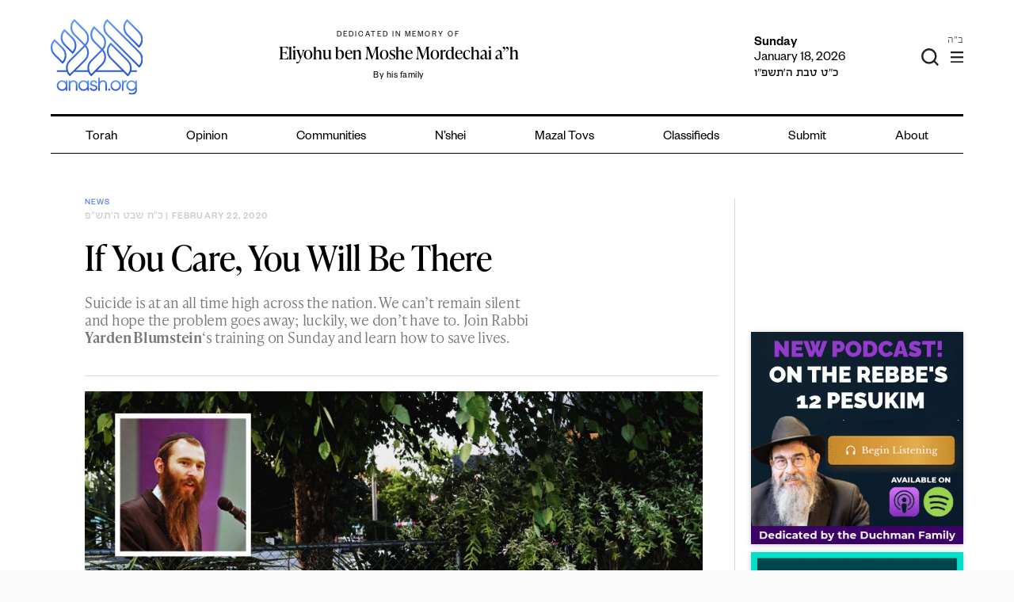

--- FILE ---
content_type: text/html; charset=utf-8
request_url: https://www.google.com/recaptcha/api2/anchor?ar=1&k=6LfXh34iAAAAANhJROiKSMdaXioUcR3nSVcxXrec&co=aHR0cHM6Ly9hbmFzaC5vcmc6NDQz&hl=en&v=PoyoqOPhxBO7pBk68S4YbpHZ&theme=light&size=normal&anchor-ms=20000&execute-ms=30000&cb=j6ca8dt4bwuk
body_size: 49358
content:
<!DOCTYPE HTML><html dir="ltr" lang="en"><head><meta http-equiv="Content-Type" content="text/html; charset=UTF-8">
<meta http-equiv="X-UA-Compatible" content="IE=edge">
<title>reCAPTCHA</title>
<style type="text/css">
/* cyrillic-ext */
@font-face {
  font-family: 'Roboto';
  font-style: normal;
  font-weight: 400;
  font-stretch: 100%;
  src: url(//fonts.gstatic.com/s/roboto/v48/KFO7CnqEu92Fr1ME7kSn66aGLdTylUAMa3GUBHMdazTgWw.woff2) format('woff2');
  unicode-range: U+0460-052F, U+1C80-1C8A, U+20B4, U+2DE0-2DFF, U+A640-A69F, U+FE2E-FE2F;
}
/* cyrillic */
@font-face {
  font-family: 'Roboto';
  font-style: normal;
  font-weight: 400;
  font-stretch: 100%;
  src: url(//fonts.gstatic.com/s/roboto/v48/KFO7CnqEu92Fr1ME7kSn66aGLdTylUAMa3iUBHMdazTgWw.woff2) format('woff2');
  unicode-range: U+0301, U+0400-045F, U+0490-0491, U+04B0-04B1, U+2116;
}
/* greek-ext */
@font-face {
  font-family: 'Roboto';
  font-style: normal;
  font-weight: 400;
  font-stretch: 100%;
  src: url(//fonts.gstatic.com/s/roboto/v48/KFO7CnqEu92Fr1ME7kSn66aGLdTylUAMa3CUBHMdazTgWw.woff2) format('woff2');
  unicode-range: U+1F00-1FFF;
}
/* greek */
@font-face {
  font-family: 'Roboto';
  font-style: normal;
  font-weight: 400;
  font-stretch: 100%;
  src: url(//fonts.gstatic.com/s/roboto/v48/KFO7CnqEu92Fr1ME7kSn66aGLdTylUAMa3-UBHMdazTgWw.woff2) format('woff2');
  unicode-range: U+0370-0377, U+037A-037F, U+0384-038A, U+038C, U+038E-03A1, U+03A3-03FF;
}
/* math */
@font-face {
  font-family: 'Roboto';
  font-style: normal;
  font-weight: 400;
  font-stretch: 100%;
  src: url(//fonts.gstatic.com/s/roboto/v48/KFO7CnqEu92Fr1ME7kSn66aGLdTylUAMawCUBHMdazTgWw.woff2) format('woff2');
  unicode-range: U+0302-0303, U+0305, U+0307-0308, U+0310, U+0312, U+0315, U+031A, U+0326-0327, U+032C, U+032F-0330, U+0332-0333, U+0338, U+033A, U+0346, U+034D, U+0391-03A1, U+03A3-03A9, U+03B1-03C9, U+03D1, U+03D5-03D6, U+03F0-03F1, U+03F4-03F5, U+2016-2017, U+2034-2038, U+203C, U+2040, U+2043, U+2047, U+2050, U+2057, U+205F, U+2070-2071, U+2074-208E, U+2090-209C, U+20D0-20DC, U+20E1, U+20E5-20EF, U+2100-2112, U+2114-2115, U+2117-2121, U+2123-214F, U+2190, U+2192, U+2194-21AE, U+21B0-21E5, U+21F1-21F2, U+21F4-2211, U+2213-2214, U+2216-22FF, U+2308-230B, U+2310, U+2319, U+231C-2321, U+2336-237A, U+237C, U+2395, U+239B-23B7, U+23D0, U+23DC-23E1, U+2474-2475, U+25AF, U+25B3, U+25B7, U+25BD, U+25C1, U+25CA, U+25CC, U+25FB, U+266D-266F, U+27C0-27FF, U+2900-2AFF, U+2B0E-2B11, U+2B30-2B4C, U+2BFE, U+3030, U+FF5B, U+FF5D, U+1D400-1D7FF, U+1EE00-1EEFF;
}
/* symbols */
@font-face {
  font-family: 'Roboto';
  font-style: normal;
  font-weight: 400;
  font-stretch: 100%;
  src: url(//fonts.gstatic.com/s/roboto/v48/KFO7CnqEu92Fr1ME7kSn66aGLdTylUAMaxKUBHMdazTgWw.woff2) format('woff2');
  unicode-range: U+0001-000C, U+000E-001F, U+007F-009F, U+20DD-20E0, U+20E2-20E4, U+2150-218F, U+2190, U+2192, U+2194-2199, U+21AF, U+21E6-21F0, U+21F3, U+2218-2219, U+2299, U+22C4-22C6, U+2300-243F, U+2440-244A, U+2460-24FF, U+25A0-27BF, U+2800-28FF, U+2921-2922, U+2981, U+29BF, U+29EB, U+2B00-2BFF, U+4DC0-4DFF, U+FFF9-FFFB, U+10140-1018E, U+10190-1019C, U+101A0, U+101D0-101FD, U+102E0-102FB, U+10E60-10E7E, U+1D2C0-1D2D3, U+1D2E0-1D37F, U+1F000-1F0FF, U+1F100-1F1AD, U+1F1E6-1F1FF, U+1F30D-1F30F, U+1F315, U+1F31C, U+1F31E, U+1F320-1F32C, U+1F336, U+1F378, U+1F37D, U+1F382, U+1F393-1F39F, U+1F3A7-1F3A8, U+1F3AC-1F3AF, U+1F3C2, U+1F3C4-1F3C6, U+1F3CA-1F3CE, U+1F3D4-1F3E0, U+1F3ED, U+1F3F1-1F3F3, U+1F3F5-1F3F7, U+1F408, U+1F415, U+1F41F, U+1F426, U+1F43F, U+1F441-1F442, U+1F444, U+1F446-1F449, U+1F44C-1F44E, U+1F453, U+1F46A, U+1F47D, U+1F4A3, U+1F4B0, U+1F4B3, U+1F4B9, U+1F4BB, U+1F4BF, U+1F4C8-1F4CB, U+1F4D6, U+1F4DA, U+1F4DF, U+1F4E3-1F4E6, U+1F4EA-1F4ED, U+1F4F7, U+1F4F9-1F4FB, U+1F4FD-1F4FE, U+1F503, U+1F507-1F50B, U+1F50D, U+1F512-1F513, U+1F53E-1F54A, U+1F54F-1F5FA, U+1F610, U+1F650-1F67F, U+1F687, U+1F68D, U+1F691, U+1F694, U+1F698, U+1F6AD, U+1F6B2, U+1F6B9-1F6BA, U+1F6BC, U+1F6C6-1F6CF, U+1F6D3-1F6D7, U+1F6E0-1F6EA, U+1F6F0-1F6F3, U+1F6F7-1F6FC, U+1F700-1F7FF, U+1F800-1F80B, U+1F810-1F847, U+1F850-1F859, U+1F860-1F887, U+1F890-1F8AD, U+1F8B0-1F8BB, U+1F8C0-1F8C1, U+1F900-1F90B, U+1F93B, U+1F946, U+1F984, U+1F996, U+1F9E9, U+1FA00-1FA6F, U+1FA70-1FA7C, U+1FA80-1FA89, U+1FA8F-1FAC6, U+1FACE-1FADC, U+1FADF-1FAE9, U+1FAF0-1FAF8, U+1FB00-1FBFF;
}
/* vietnamese */
@font-face {
  font-family: 'Roboto';
  font-style: normal;
  font-weight: 400;
  font-stretch: 100%;
  src: url(//fonts.gstatic.com/s/roboto/v48/KFO7CnqEu92Fr1ME7kSn66aGLdTylUAMa3OUBHMdazTgWw.woff2) format('woff2');
  unicode-range: U+0102-0103, U+0110-0111, U+0128-0129, U+0168-0169, U+01A0-01A1, U+01AF-01B0, U+0300-0301, U+0303-0304, U+0308-0309, U+0323, U+0329, U+1EA0-1EF9, U+20AB;
}
/* latin-ext */
@font-face {
  font-family: 'Roboto';
  font-style: normal;
  font-weight: 400;
  font-stretch: 100%;
  src: url(//fonts.gstatic.com/s/roboto/v48/KFO7CnqEu92Fr1ME7kSn66aGLdTylUAMa3KUBHMdazTgWw.woff2) format('woff2');
  unicode-range: U+0100-02BA, U+02BD-02C5, U+02C7-02CC, U+02CE-02D7, U+02DD-02FF, U+0304, U+0308, U+0329, U+1D00-1DBF, U+1E00-1E9F, U+1EF2-1EFF, U+2020, U+20A0-20AB, U+20AD-20C0, U+2113, U+2C60-2C7F, U+A720-A7FF;
}
/* latin */
@font-face {
  font-family: 'Roboto';
  font-style: normal;
  font-weight: 400;
  font-stretch: 100%;
  src: url(//fonts.gstatic.com/s/roboto/v48/KFO7CnqEu92Fr1ME7kSn66aGLdTylUAMa3yUBHMdazQ.woff2) format('woff2');
  unicode-range: U+0000-00FF, U+0131, U+0152-0153, U+02BB-02BC, U+02C6, U+02DA, U+02DC, U+0304, U+0308, U+0329, U+2000-206F, U+20AC, U+2122, U+2191, U+2193, U+2212, U+2215, U+FEFF, U+FFFD;
}
/* cyrillic-ext */
@font-face {
  font-family: 'Roboto';
  font-style: normal;
  font-weight: 500;
  font-stretch: 100%;
  src: url(//fonts.gstatic.com/s/roboto/v48/KFO7CnqEu92Fr1ME7kSn66aGLdTylUAMa3GUBHMdazTgWw.woff2) format('woff2');
  unicode-range: U+0460-052F, U+1C80-1C8A, U+20B4, U+2DE0-2DFF, U+A640-A69F, U+FE2E-FE2F;
}
/* cyrillic */
@font-face {
  font-family: 'Roboto';
  font-style: normal;
  font-weight: 500;
  font-stretch: 100%;
  src: url(//fonts.gstatic.com/s/roboto/v48/KFO7CnqEu92Fr1ME7kSn66aGLdTylUAMa3iUBHMdazTgWw.woff2) format('woff2');
  unicode-range: U+0301, U+0400-045F, U+0490-0491, U+04B0-04B1, U+2116;
}
/* greek-ext */
@font-face {
  font-family: 'Roboto';
  font-style: normal;
  font-weight: 500;
  font-stretch: 100%;
  src: url(//fonts.gstatic.com/s/roboto/v48/KFO7CnqEu92Fr1ME7kSn66aGLdTylUAMa3CUBHMdazTgWw.woff2) format('woff2');
  unicode-range: U+1F00-1FFF;
}
/* greek */
@font-face {
  font-family: 'Roboto';
  font-style: normal;
  font-weight: 500;
  font-stretch: 100%;
  src: url(//fonts.gstatic.com/s/roboto/v48/KFO7CnqEu92Fr1ME7kSn66aGLdTylUAMa3-UBHMdazTgWw.woff2) format('woff2');
  unicode-range: U+0370-0377, U+037A-037F, U+0384-038A, U+038C, U+038E-03A1, U+03A3-03FF;
}
/* math */
@font-face {
  font-family: 'Roboto';
  font-style: normal;
  font-weight: 500;
  font-stretch: 100%;
  src: url(//fonts.gstatic.com/s/roboto/v48/KFO7CnqEu92Fr1ME7kSn66aGLdTylUAMawCUBHMdazTgWw.woff2) format('woff2');
  unicode-range: U+0302-0303, U+0305, U+0307-0308, U+0310, U+0312, U+0315, U+031A, U+0326-0327, U+032C, U+032F-0330, U+0332-0333, U+0338, U+033A, U+0346, U+034D, U+0391-03A1, U+03A3-03A9, U+03B1-03C9, U+03D1, U+03D5-03D6, U+03F0-03F1, U+03F4-03F5, U+2016-2017, U+2034-2038, U+203C, U+2040, U+2043, U+2047, U+2050, U+2057, U+205F, U+2070-2071, U+2074-208E, U+2090-209C, U+20D0-20DC, U+20E1, U+20E5-20EF, U+2100-2112, U+2114-2115, U+2117-2121, U+2123-214F, U+2190, U+2192, U+2194-21AE, U+21B0-21E5, U+21F1-21F2, U+21F4-2211, U+2213-2214, U+2216-22FF, U+2308-230B, U+2310, U+2319, U+231C-2321, U+2336-237A, U+237C, U+2395, U+239B-23B7, U+23D0, U+23DC-23E1, U+2474-2475, U+25AF, U+25B3, U+25B7, U+25BD, U+25C1, U+25CA, U+25CC, U+25FB, U+266D-266F, U+27C0-27FF, U+2900-2AFF, U+2B0E-2B11, U+2B30-2B4C, U+2BFE, U+3030, U+FF5B, U+FF5D, U+1D400-1D7FF, U+1EE00-1EEFF;
}
/* symbols */
@font-face {
  font-family: 'Roboto';
  font-style: normal;
  font-weight: 500;
  font-stretch: 100%;
  src: url(//fonts.gstatic.com/s/roboto/v48/KFO7CnqEu92Fr1ME7kSn66aGLdTylUAMaxKUBHMdazTgWw.woff2) format('woff2');
  unicode-range: U+0001-000C, U+000E-001F, U+007F-009F, U+20DD-20E0, U+20E2-20E4, U+2150-218F, U+2190, U+2192, U+2194-2199, U+21AF, U+21E6-21F0, U+21F3, U+2218-2219, U+2299, U+22C4-22C6, U+2300-243F, U+2440-244A, U+2460-24FF, U+25A0-27BF, U+2800-28FF, U+2921-2922, U+2981, U+29BF, U+29EB, U+2B00-2BFF, U+4DC0-4DFF, U+FFF9-FFFB, U+10140-1018E, U+10190-1019C, U+101A0, U+101D0-101FD, U+102E0-102FB, U+10E60-10E7E, U+1D2C0-1D2D3, U+1D2E0-1D37F, U+1F000-1F0FF, U+1F100-1F1AD, U+1F1E6-1F1FF, U+1F30D-1F30F, U+1F315, U+1F31C, U+1F31E, U+1F320-1F32C, U+1F336, U+1F378, U+1F37D, U+1F382, U+1F393-1F39F, U+1F3A7-1F3A8, U+1F3AC-1F3AF, U+1F3C2, U+1F3C4-1F3C6, U+1F3CA-1F3CE, U+1F3D4-1F3E0, U+1F3ED, U+1F3F1-1F3F3, U+1F3F5-1F3F7, U+1F408, U+1F415, U+1F41F, U+1F426, U+1F43F, U+1F441-1F442, U+1F444, U+1F446-1F449, U+1F44C-1F44E, U+1F453, U+1F46A, U+1F47D, U+1F4A3, U+1F4B0, U+1F4B3, U+1F4B9, U+1F4BB, U+1F4BF, U+1F4C8-1F4CB, U+1F4D6, U+1F4DA, U+1F4DF, U+1F4E3-1F4E6, U+1F4EA-1F4ED, U+1F4F7, U+1F4F9-1F4FB, U+1F4FD-1F4FE, U+1F503, U+1F507-1F50B, U+1F50D, U+1F512-1F513, U+1F53E-1F54A, U+1F54F-1F5FA, U+1F610, U+1F650-1F67F, U+1F687, U+1F68D, U+1F691, U+1F694, U+1F698, U+1F6AD, U+1F6B2, U+1F6B9-1F6BA, U+1F6BC, U+1F6C6-1F6CF, U+1F6D3-1F6D7, U+1F6E0-1F6EA, U+1F6F0-1F6F3, U+1F6F7-1F6FC, U+1F700-1F7FF, U+1F800-1F80B, U+1F810-1F847, U+1F850-1F859, U+1F860-1F887, U+1F890-1F8AD, U+1F8B0-1F8BB, U+1F8C0-1F8C1, U+1F900-1F90B, U+1F93B, U+1F946, U+1F984, U+1F996, U+1F9E9, U+1FA00-1FA6F, U+1FA70-1FA7C, U+1FA80-1FA89, U+1FA8F-1FAC6, U+1FACE-1FADC, U+1FADF-1FAE9, U+1FAF0-1FAF8, U+1FB00-1FBFF;
}
/* vietnamese */
@font-face {
  font-family: 'Roboto';
  font-style: normal;
  font-weight: 500;
  font-stretch: 100%;
  src: url(//fonts.gstatic.com/s/roboto/v48/KFO7CnqEu92Fr1ME7kSn66aGLdTylUAMa3OUBHMdazTgWw.woff2) format('woff2');
  unicode-range: U+0102-0103, U+0110-0111, U+0128-0129, U+0168-0169, U+01A0-01A1, U+01AF-01B0, U+0300-0301, U+0303-0304, U+0308-0309, U+0323, U+0329, U+1EA0-1EF9, U+20AB;
}
/* latin-ext */
@font-face {
  font-family: 'Roboto';
  font-style: normal;
  font-weight: 500;
  font-stretch: 100%;
  src: url(//fonts.gstatic.com/s/roboto/v48/KFO7CnqEu92Fr1ME7kSn66aGLdTylUAMa3KUBHMdazTgWw.woff2) format('woff2');
  unicode-range: U+0100-02BA, U+02BD-02C5, U+02C7-02CC, U+02CE-02D7, U+02DD-02FF, U+0304, U+0308, U+0329, U+1D00-1DBF, U+1E00-1E9F, U+1EF2-1EFF, U+2020, U+20A0-20AB, U+20AD-20C0, U+2113, U+2C60-2C7F, U+A720-A7FF;
}
/* latin */
@font-face {
  font-family: 'Roboto';
  font-style: normal;
  font-weight: 500;
  font-stretch: 100%;
  src: url(//fonts.gstatic.com/s/roboto/v48/KFO7CnqEu92Fr1ME7kSn66aGLdTylUAMa3yUBHMdazQ.woff2) format('woff2');
  unicode-range: U+0000-00FF, U+0131, U+0152-0153, U+02BB-02BC, U+02C6, U+02DA, U+02DC, U+0304, U+0308, U+0329, U+2000-206F, U+20AC, U+2122, U+2191, U+2193, U+2212, U+2215, U+FEFF, U+FFFD;
}
/* cyrillic-ext */
@font-face {
  font-family: 'Roboto';
  font-style: normal;
  font-weight: 900;
  font-stretch: 100%;
  src: url(//fonts.gstatic.com/s/roboto/v48/KFO7CnqEu92Fr1ME7kSn66aGLdTylUAMa3GUBHMdazTgWw.woff2) format('woff2');
  unicode-range: U+0460-052F, U+1C80-1C8A, U+20B4, U+2DE0-2DFF, U+A640-A69F, U+FE2E-FE2F;
}
/* cyrillic */
@font-face {
  font-family: 'Roboto';
  font-style: normal;
  font-weight: 900;
  font-stretch: 100%;
  src: url(//fonts.gstatic.com/s/roboto/v48/KFO7CnqEu92Fr1ME7kSn66aGLdTylUAMa3iUBHMdazTgWw.woff2) format('woff2');
  unicode-range: U+0301, U+0400-045F, U+0490-0491, U+04B0-04B1, U+2116;
}
/* greek-ext */
@font-face {
  font-family: 'Roboto';
  font-style: normal;
  font-weight: 900;
  font-stretch: 100%;
  src: url(//fonts.gstatic.com/s/roboto/v48/KFO7CnqEu92Fr1ME7kSn66aGLdTylUAMa3CUBHMdazTgWw.woff2) format('woff2');
  unicode-range: U+1F00-1FFF;
}
/* greek */
@font-face {
  font-family: 'Roboto';
  font-style: normal;
  font-weight: 900;
  font-stretch: 100%;
  src: url(//fonts.gstatic.com/s/roboto/v48/KFO7CnqEu92Fr1ME7kSn66aGLdTylUAMa3-UBHMdazTgWw.woff2) format('woff2');
  unicode-range: U+0370-0377, U+037A-037F, U+0384-038A, U+038C, U+038E-03A1, U+03A3-03FF;
}
/* math */
@font-face {
  font-family: 'Roboto';
  font-style: normal;
  font-weight: 900;
  font-stretch: 100%;
  src: url(//fonts.gstatic.com/s/roboto/v48/KFO7CnqEu92Fr1ME7kSn66aGLdTylUAMawCUBHMdazTgWw.woff2) format('woff2');
  unicode-range: U+0302-0303, U+0305, U+0307-0308, U+0310, U+0312, U+0315, U+031A, U+0326-0327, U+032C, U+032F-0330, U+0332-0333, U+0338, U+033A, U+0346, U+034D, U+0391-03A1, U+03A3-03A9, U+03B1-03C9, U+03D1, U+03D5-03D6, U+03F0-03F1, U+03F4-03F5, U+2016-2017, U+2034-2038, U+203C, U+2040, U+2043, U+2047, U+2050, U+2057, U+205F, U+2070-2071, U+2074-208E, U+2090-209C, U+20D0-20DC, U+20E1, U+20E5-20EF, U+2100-2112, U+2114-2115, U+2117-2121, U+2123-214F, U+2190, U+2192, U+2194-21AE, U+21B0-21E5, U+21F1-21F2, U+21F4-2211, U+2213-2214, U+2216-22FF, U+2308-230B, U+2310, U+2319, U+231C-2321, U+2336-237A, U+237C, U+2395, U+239B-23B7, U+23D0, U+23DC-23E1, U+2474-2475, U+25AF, U+25B3, U+25B7, U+25BD, U+25C1, U+25CA, U+25CC, U+25FB, U+266D-266F, U+27C0-27FF, U+2900-2AFF, U+2B0E-2B11, U+2B30-2B4C, U+2BFE, U+3030, U+FF5B, U+FF5D, U+1D400-1D7FF, U+1EE00-1EEFF;
}
/* symbols */
@font-face {
  font-family: 'Roboto';
  font-style: normal;
  font-weight: 900;
  font-stretch: 100%;
  src: url(//fonts.gstatic.com/s/roboto/v48/KFO7CnqEu92Fr1ME7kSn66aGLdTylUAMaxKUBHMdazTgWw.woff2) format('woff2');
  unicode-range: U+0001-000C, U+000E-001F, U+007F-009F, U+20DD-20E0, U+20E2-20E4, U+2150-218F, U+2190, U+2192, U+2194-2199, U+21AF, U+21E6-21F0, U+21F3, U+2218-2219, U+2299, U+22C4-22C6, U+2300-243F, U+2440-244A, U+2460-24FF, U+25A0-27BF, U+2800-28FF, U+2921-2922, U+2981, U+29BF, U+29EB, U+2B00-2BFF, U+4DC0-4DFF, U+FFF9-FFFB, U+10140-1018E, U+10190-1019C, U+101A0, U+101D0-101FD, U+102E0-102FB, U+10E60-10E7E, U+1D2C0-1D2D3, U+1D2E0-1D37F, U+1F000-1F0FF, U+1F100-1F1AD, U+1F1E6-1F1FF, U+1F30D-1F30F, U+1F315, U+1F31C, U+1F31E, U+1F320-1F32C, U+1F336, U+1F378, U+1F37D, U+1F382, U+1F393-1F39F, U+1F3A7-1F3A8, U+1F3AC-1F3AF, U+1F3C2, U+1F3C4-1F3C6, U+1F3CA-1F3CE, U+1F3D4-1F3E0, U+1F3ED, U+1F3F1-1F3F3, U+1F3F5-1F3F7, U+1F408, U+1F415, U+1F41F, U+1F426, U+1F43F, U+1F441-1F442, U+1F444, U+1F446-1F449, U+1F44C-1F44E, U+1F453, U+1F46A, U+1F47D, U+1F4A3, U+1F4B0, U+1F4B3, U+1F4B9, U+1F4BB, U+1F4BF, U+1F4C8-1F4CB, U+1F4D6, U+1F4DA, U+1F4DF, U+1F4E3-1F4E6, U+1F4EA-1F4ED, U+1F4F7, U+1F4F9-1F4FB, U+1F4FD-1F4FE, U+1F503, U+1F507-1F50B, U+1F50D, U+1F512-1F513, U+1F53E-1F54A, U+1F54F-1F5FA, U+1F610, U+1F650-1F67F, U+1F687, U+1F68D, U+1F691, U+1F694, U+1F698, U+1F6AD, U+1F6B2, U+1F6B9-1F6BA, U+1F6BC, U+1F6C6-1F6CF, U+1F6D3-1F6D7, U+1F6E0-1F6EA, U+1F6F0-1F6F3, U+1F6F7-1F6FC, U+1F700-1F7FF, U+1F800-1F80B, U+1F810-1F847, U+1F850-1F859, U+1F860-1F887, U+1F890-1F8AD, U+1F8B0-1F8BB, U+1F8C0-1F8C1, U+1F900-1F90B, U+1F93B, U+1F946, U+1F984, U+1F996, U+1F9E9, U+1FA00-1FA6F, U+1FA70-1FA7C, U+1FA80-1FA89, U+1FA8F-1FAC6, U+1FACE-1FADC, U+1FADF-1FAE9, U+1FAF0-1FAF8, U+1FB00-1FBFF;
}
/* vietnamese */
@font-face {
  font-family: 'Roboto';
  font-style: normal;
  font-weight: 900;
  font-stretch: 100%;
  src: url(//fonts.gstatic.com/s/roboto/v48/KFO7CnqEu92Fr1ME7kSn66aGLdTylUAMa3OUBHMdazTgWw.woff2) format('woff2');
  unicode-range: U+0102-0103, U+0110-0111, U+0128-0129, U+0168-0169, U+01A0-01A1, U+01AF-01B0, U+0300-0301, U+0303-0304, U+0308-0309, U+0323, U+0329, U+1EA0-1EF9, U+20AB;
}
/* latin-ext */
@font-face {
  font-family: 'Roboto';
  font-style: normal;
  font-weight: 900;
  font-stretch: 100%;
  src: url(//fonts.gstatic.com/s/roboto/v48/KFO7CnqEu92Fr1ME7kSn66aGLdTylUAMa3KUBHMdazTgWw.woff2) format('woff2');
  unicode-range: U+0100-02BA, U+02BD-02C5, U+02C7-02CC, U+02CE-02D7, U+02DD-02FF, U+0304, U+0308, U+0329, U+1D00-1DBF, U+1E00-1E9F, U+1EF2-1EFF, U+2020, U+20A0-20AB, U+20AD-20C0, U+2113, U+2C60-2C7F, U+A720-A7FF;
}
/* latin */
@font-face {
  font-family: 'Roboto';
  font-style: normal;
  font-weight: 900;
  font-stretch: 100%;
  src: url(//fonts.gstatic.com/s/roboto/v48/KFO7CnqEu92Fr1ME7kSn66aGLdTylUAMa3yUBHMdazQ.woff2) format('woff2');
  unicode-range: U+0000-00FF, U+0131, U+0152-0153, U+02BB-02BC, U+02C6, U+02DA, U+02DC, U+0304, U+0308, U+0329, U+2000-206F, U+20AC, U+2122, U+2191, U+2193, U+2212, U+2215, U+FEFF, U+FFFD;
}

</style>
<link rel="stylesheet" type="text/css" href="https://www.gstatic.com/recaptcha/releases/PoyoqOPhxBO7pBk68S4YbpHZ/styles__ltr.css">
<script nonce="GM2x1sRWuX2jAWlu9AoglA" type="text/javascript">window['__recaptcha_api'] = 'https://www.google.com/recaptcha/api2/';</script>
<script type="text/javascript" src="https://www.gstatic.com/recaptcha/releases/PoyoqOPhxBO7pBk68S4YbpHZ/recaptcha__en.js" nonce="GM2x1sRWuX2jAWlu9AoglA">
      
    </script></head>
<body><div id="rc-anchor-alert" class="rc-anchor-alert"></div>
<input type="hidden" id="recaptcha-token" value="[base64]">
<script type="text/javascript" nonce="GM2x1sRWuX2jAWlu9AoglA">
      recaptcha.anchor.Main.init("[\x22ainput\x22,[\x22bgdata\x22,\x22\x22,\[base64]/[base64]/[base64]/[base64]/[base64]/UltsKytdPUU6KEU8MjA0OD9SW2wrK109RT4+NnwxOTI6KChFJjY0NTEyKT09NTUyOTYmJk0rMTxjLmxlbmd0aCYmKGMuY2hhckNvZGVBdChNKzEpJjY0NTEyKT09NTYzMjA/[base64]/[base64]/[base64]/[base64]/[base64]/[base64]/[base64]\x22,\[base64]\\u003d\x22,\x22ScKfEsOSw7ckDcKSOMOjwq9Vwq4BbiRbWFcoU8KewpPDmwrCgWIwP3XDp8KPwqTDmMOzwr7DkMK2MS0ow6UhCcOUMlnDj8KVw4FSw43CnMONEMOBwrzCqmYRwrfCucOxw6lqDAxlwrLDscKidzVJXGTDocOMwo7Dgy5VLcK/wpPDp8O4wrjCmsKuLwjDllzDrsOTLsOiw7hsT3E6YSLDpVpxwpPDlWpwfcOtwozCicOzUDsRwp82wp/DtRnDjHcJwrcXXsOIHSthw4DDsmTCjRNkbXjCkyh/[base64]/CkGjDoCslwpYdw6LChcKGX13Ds8OhMVXDkMOkVMK4VynCgBlrw6hhwq7CrB4ECcOYODMwwpUyesKcwp3Dq2nCjkzDixrCmsOCwq3DncKBVcO9YV8Mw61mZkJfZsOjbm7CoMKbBsKRw6QBFx/DkyErcnTDgcKCw5EaVMKdQC9Jw6EVwpkSwqBjw4bCj3jCscK+OR0decOAdMO9U8KEa0NXwrzDkUslw48wdhrCj8OpwoQpRUVUw6M4wo3Cr8KSP8KEPS8qc0fCt8KFRcOEfMOdflc/[base64]/[base64]/wr7Dt0jDmMKeA8KJwrhGOsK1NMOKdcOAwoDDmHNMwqfCh8O/w7Edw6bDu8Otw5PCpXrCh8ORw7s6bh/DosO6ezRCCcKow6s1w4UZWgJ6wqwpwoRkdRzDp1A6EsKdKcOFZcKdw54Xw7E0wrnDqUpTfk/Dn1ctw55xXAQNG8KPw4TDhwUyPXTCiU/CmsOsY8OWw4LDs8OSdxQXOhpSVDvDql3DqgrDmBxbw6dsw75EwodDfC0bGsKbYDFrw6xtPA3CgMKOBWXCrsOnYMKNRsOhw4/Cp8Kiw4MQw5hNwpUsV8KoQcO/w6zDmMOjwooPVsKIw5p2wpfCvsK/IcOiwrNnwrQTe20oIiQiwp3Ch8Kff8KCw54qw5DDjMKwKsOJw47DjSHDgRHDmTwSwrQDP8OHwqPDgcK/w57DlBzDkAk/McKCUT9gw6rDg8K/eMOyw4ZBw4Zzw5fDoXvDlcOpN8OkYHB2woRqw6krT1oywrxDw4jDgzoaw5ZSVMOgwrbDocOdwpJLScOufz55wp51X8OWw5PDrSnDnlgOLSxGwqJ0wp3DncKHwpPDgcKfw5jDkcKMXMOFwr/Dp1AwI8KNU8KdwoVxwozDjMO2fxfDq8OXaynDr8OGC8KzKSECw6vChFzCt0/DmcKZwqjDj8K/KiFaf8OGwr1GZV0nwrbCtj5MSsKEwpvDo8K1B3PCtipFVAPChR/DgsK8wqjCn13ClcKdw4fDrnfCkh7DoV5pY8ORD28URUDCiAN4cVQ8w6vDpMOfMFp0bhTCrMOEw546ACgtaQbCrMOGwqbDpsKww4LCoQjDuMKTw6rClFBbwoHDnMOhwrnChcKPTSPDsMKZwoFpw64+wprDgcO4w59zw7JDMwlOE8OhADfDjSfChcOIQMOmLMK/worDmsOgcsO8w5xaWMOnFUfCpiY1w5Z6ScOCQcOuV1Maw4AsAMKzDUDDq8KXQz7ChMK+S8OdUW/Cjn1pBivCsSXComZgEcOxc0FKw5/CgBfCjMK4wp4Kw7w+wr/DqsONwpsAalDCu8OWwqrDtjDDucKTUcOcwqrDm0DCun7DvcOUwojDmxhEN8K2Bg7ChyPDnMOcw7bCnzgVWUTCrm/DmsOaJMKfw4rDhw7Co1/[base64]/DphJMwqnCoDAFIT/ClsKIw5Q6Dm18DU/CrSbCuEpVw5Bmwp7Ds0E+wobChy7DuHfCosK9fQzDgULCnkk7JUjCjsKQSWRyw5PDhFfDvC3Ds3t5w7nDvcOWwpfDshlVw4twacOmKcOJw5/CpsOke8KnSMOFwq/Cu8K9DcOGJMOTI8OCw57Cm8ORw60fwojDnw8Lw6RGwpwUw6Bhwr7DnBXCoDHDs8OMwpLCvG4OwojDgMOZOXBNwqDDlU/CrSHDvU/DkmITwr4Uw4xaw5EnPXlgOX0lAsO0DsKAwo8Ew7jDsA9HN2Z9w5nCscKjPMOjaBIPwrbDtMOAw5bCnMODwq0Sw47Dq8OoD8K0w67ChMOaSDZ5w6bCgnLDhR/CmRXDphXDq1LDnlc7Aj4/wqxAwrTDl2BcwqLCj8OowpLDjcOQwplGw60iGsOEw4FbF3Vyw4hgOsO9wrxtw5sCJlMGw5AeQgvCtMK4JiZIwqjDgyzDvcOAwpzCpsKswpPDoMKhAsK0RMKXwq4FCSpECAjDisKLQsO7GMKofcKEwrfChT/[base64]/DtsKWF8KFwoUTd8OJw6IZwoopUcOZYcO/ZVfCoSzDvkfCjsKzRMOLwrkcUMK6w64SY8K/KcOPYT7DiMOkLx3CgjPDgcOARw7Ctilqwo0mwpXCm8KWER7DoMKlw68hw5DCp1/DhhnCusKiJi09csK3cMK2woDDqMKTfsOhdzJLMyUKw7HCpG/[base64]/DhcO/FcOdUz3DtMOZHcKawqjDmiMVw6zCmcOKTMK2TcOxwqfCoBJZfCfDs13DtBgxw5wZw4zCl8KqGMOQRMKSwpppCW9wwqfCh8Knw7bCtsOIwq8lECxIHMKWJsOswrNgKwNkwop2w57DhMKAw74cwpjDjFZ8w4/Cq2MywpTDm8OFLyXDicOSwrkQw7TDvw3Dk3HDj8K0wpJRwrXCih3DtsOqw5NQDMOyflrDocK/[base64]/Cpg3Dg1UbwqDCvMOdIsOZH1DDogRew6FSwrrDr8KfcmPDumJbVcKCwovDtMO+HsOow4/[base64]/CqloAZMOMw5rDm8K8OMOLw4E4wprDgcK7dsKiwr3Cv27ChsOSO3B5Cwlow5vCqh3DkcOqwr9vwp/ClcKhwrrCisKPw4oyeD8+wo4DwoFzBB9QQsKuHU3CnhdcDsOjwqUbw4ANwpnCng7DqsKUBnPDp8KWwoZew60HOsOWwoLDp2NwC8KPwo9gbXfDtz51w4TCpRXDpcKtPMKjG8KpMsOGw44cwo3CqMOuPsOWwojCs8OUdyE3wpkDw73DhsOGUsOTwo5PwqDDs8KdwpUif1/[base64]/DoHYtM8OzBUTChj85wofDp8OBb8KZw77DrzbCpcK3wrZEwqNvUsOSw7XDk8OLw51vw5DDpcK/wprDkxbCiQHCu3LDncKUw5jDkRHCisOZwofDtsKyHV8ww4ZTw5JlT8OyRwLCksKgUG/DhsOoKD7CgRrCu8K6FsK0O1EZwpPCnHwYw44RwqEmwoPCnDzDusKTScO9w6kwFx4VMcKSXsKvfkLCklJxw5chZHlNw7LCksKEYADCu1nCvMKCI3/DucOVShhnEcK6w5zCgyZ/w5DDncKjw67Ct04Ne8OLZQ4Zb14ew7AeMH1NQMOxw4lILV5YfnHDocKiw7fCusKGw6RbUwoswqTCjDvChDHDm8OKwr4fJsOnOVJ9w5x4HMOTwoMINMOLw78Ew6rDh3zCksOeE8O2d8K3McKKcsK3VMKhw684ISTDtVjDljsNwp5Twqw3fVomIcKaPsOKScOBVcO/dMOiwq3Cnl3Cl8KkwrQqfsONGMKxw4MPBMKJfMOdwpPDqzE9w4IVcSfCgMK9ScKMT8OTwpBbwqXCjMOWPwFjWMKbLsKbZ8KPIj5DMcKaw7PCjhDDlcOqwrJ+FsOgBl8xYsOXwpLCnMK3T8O8w4IZJMOMw4sJdU/DihPDh8Oxwol2Z8Ksw68VQQsCwpcZUcKHRMK2w6oTUMK9DjcpwrfCiMKGwpxWwpLDhMKSIHTCoGLClVcSA8KmwqMtwo3Cmw4kVEoVLEAiwptbPXlDfMKjPV8MMGTCisK2NMOWwp/DnMOHw6/[base64]/[base64]/Dix1zLMOjw5RBwrXDmDc0w5jDhcKHw4vDsMKpw6w+w6fCtsOewo1KOBdXMkBjXwTCjWYUOFFZXRAsw6M1w6YVXMOxw603BD/Dp8OON8KEwowEw6sDw4XCu8K0IQ10Mw7DsGoDwozDsT4aw7vDucKJSMKWBCXDs8OIRHfDriwGU0DDrsK1w4c/[base64]/P8O+ZHDDuy3CqMKYFGPCgMKPPlIfcsKNLBxjRMKrLDnDncOqw4FLw63DlcKFwpEpw68qwo/[base64]/Dgh/CkcO4Xnhsw4bCnMOawr8vw4VJV1EqSUR5AMK3wrxlw6cMwqnCoGtwwrM3w5dMw5sgwpXChMKXNcOtI0JHAMOxwrhSCcOFw7TDgcK7w5VDdMO9w5ZuMn4cTcOGRETCq8K/woQ0w4ELw77DpMK0JcOfXwbDhcONwpl/MsOmVnlDMsKwGQUsOxRJbsKjNUnClgPDmiV5IwTCpXszwrx/woksw4jCksKXwoTCicKfTcKYGkTDs13Dkhw5J8KDYcKETStOw6vDpix6J8KRw5BhwoMowokcwrMVw7nDt8OwY8KhdcOeNnc/woxDw4dnw5zDpFwdNU3CqHd5NG17w59vbRsQwocjRw/[base64]/[base64]/DlDA6HV3ChsKmwqBLJ8K6cm3DmsKaDWRnwrJtw6bDlUnCiFwUCRrDlMKRKsKBwqtYRg86OTw5R8KMw5tUaMODEMKvfRB8w7zDrsKDw7ImGVXCsx/Dv8KoNyVkZcKxDR3CoHrCt1csTjoVw5XCp8K8wo7Cjn3Dv8OIwoMmO8Oiw6TClUjCuMKOYcKcw6QfG8KZwrnDkFDDvDnCscKXwrLDhTXCvMKvZcOEw4XCkWMcScK3wpdPRMOfQh9bQsK4w5gAwpB9w6HDuVUHwpLDnFFPS354H8KJLHVDDmnCoGx0XQBZOSkPfyTDmy/DqiLCgzbChMOgNBvDkzDDiG9Nw63DsQQqwrcsw4DClFXDtklpdm/CvWIswpDDgCDDlcO1c2zDjUhcwpBSAUPCucK4w557w6PCjjAiBQMdwqcySsOSH2bCjcOrw78vV8KfGcKyw5oAwq10w71ww6bDgsKhSDvCqTDCgsOgVsK6w4MRw7TCsMKAw6/DgiTCsHDDvWwcGcK5wq47wr4dw6NQZMOPd8O6worDk8ObGA7Cm33DqsOnw7zCjljCs8K2wqhVwqsbwoMbwpxSUcOeWl/[base64]/DmsKPLsOlJB13w5Bhw7QTw7LCt8KtwoVVLsOzdk4GNMOhw7ccw7E9QChUw6sjesO+w7Ilw6fCk8KCw6w7wobDj8O7QsOmN8K6a8Oiw5TDhcO8wrk/dTAkb2o3Q8KFw4zDlcKSwpPCqsOTw7hHwpE5EHMfUS/ClQM9w4pxLcOXwqfDmg7DmcKFAxTCrcKCwpnCr8KmHcOUw43DkcOnw5zClm7Csz8Tw57Cl8KLwqIDw7trw7zCucKNwqcfbcKLb8OvfcK8wpbDl0M/bHgtw5HCpw0CwpTCvcOiw6U8b8Knw5VCwpLCvMKmwoQRwpA/EVkDN8K0w6ddwotIWHHDvcKgPRMuwq9LKRPDhcKaw7dxW8OcwoPDrl1kw45Gw4TDlX7DtDs+w4rDhxNvCwJfWnlhX8KXwqYTwog/QcOSwqcrw4VseBvDmMKAw6ZEw4BUVsO3w5/DtAoSwp/DmkPDnC5JNjBpw4oPG8KTGsKrwoZfw70JdMKmw7LCrz7Cmx3CssKqw7PCocO0LSHDrz/DtAdiw7dbw55DalcWwrbDhcOePX0vIcOCw4BZa2Y6wp0IQzvCjQVcVsOZw5Qpwp0HesOkbsKWDQUrw5HCtT57Mw0DcMO0w403UcK/[base64]/wq4ZKQVmByXDhHPDtsKkwrsbVnd+wrXDpRPDnGhOcwA4c8OywphiJjlPLMONw4HDucOfdcKGw7FxHl8PMsOzw6R0MMKUw57DtcO4B8OHFShOwojDiX7DtsO4ZgTCkMOecXcWwrnDkX/DkxrDpXVLw4B2wqIswrJ+woTCiFnCp2nDoyZnw5cGw78ywpbDiMK6wpTCvcODPVvDjcOISTojw7FUw5xDwrVNw40hZWh9w6HDgsOIwqfCscKQwoZtWGNewqxTWn/Co8OcwoXCjcKfwootwowlRXwXLQMuOAF9wp0XwrTCpsKfwobDujnDrMKww7/DtT9lwpRCw5Bow7XDsA/DnMKGw4rCp8Opw67ClR06UcKKdcKGw5N5J8Kmw7/Du8OvOMOrUsKHw7nCmFc8wqxaw5XDk8OcI8ONR3bCosO6wp9Tw7jDhcOww4TCpH8bw7fDscO1w4wowq7Ci153wpYqAcOWwpfDu8KaOwTDjcOtwo07eMO/[base64]/CjXbClB7DrQvDpMKvOsOjw5IKwonDnGbDssKnwpVVwq7Dv8OeKERLA8KDOsOdwpElwolMwoUeDRbDlTnDkMKRfEbCkMKjeltNwqZ2bMOuwrYww7VmeHkdw4bDmU/DnjPDu8O7H8OcAn/DozdhacKfw6LDisOmwpHChjFbKwPDpnbCjcOnw5XCkjrCrDzDkMK0SCfCsmvDo1nDsRDCl0TCpsKkwqgDdMKRYXbClldQBiHCq8KDw5AiwpQSecO6wqFGwpLCmsO0w5Vywq/DoMKvwrPCrmbDjEgOwqzCknDDrkUGY2JBSGsLwq9qYMOQwp93wr9hwrDDrFTDrypUXwtgw5DDkcOOZQh9w5rDpMKsw5/ChcOLBS/[base64]/DqyIJUcKmXFpFThA2DsKAIWRfOMOqDsOca0LDhcOIVHzDlMKTwrVdZxfCtsKjwrDDukzDp3vDmChQw6HCu8KLLMOGQMKOVGvDkcO7PcOiwpjCmhDChzF5wrzCqcKyw6TCmnfDgVnDmcOENsKhG0sYOMKQw4rDrMK/wpovw4DDjMO/dsKaw51uwowDci/DksO2w7s8VSZ+wpJDLiXCtCbCogXCsT9vw5BPe8KUwqXDgDRJwoRrKGfCtSXCl8K4Fkx4wqFXS8Khwps/WsKHwpIBGUjDoRPDiTZGwp3CpsKLw5Ikw5JTKALDssObw6zCo1VrwrrDi3vCgsOLLFpCw4V6LMOJwrF8N8ONZcKBRsKvwpPCh8Ktw64VYcOQw50dJSPCijwhMljDhSduOMKJAsOHY3Eqw5dYw5fDg8OfQsOvw77DuMOiY8OCWcOYY8K9wobDtm/[base64]/DnSvCqzo4dMO9bcK7w74Xf0scQcOjw6vChy4WAMKrw7VRXsK8bMO8w401w6Z6w7MOw7bDqU/DucOcaMKXCcOLGD3Dr8KawrpdCnPDnXZUwpdLw43DjFQcw6IcT2BoVm7CrwYuA8K8CsK/w5l0TsO9w5rCn8OHw5kqPgbCrsK/w5XDkcKXRsKoHSxBMGsDwrUJw6U2w6dXwprCoTLCm8K7w4gqwr5aA8OYNBjCuG1Twq3CmsO3wpLClwzCsFACNMKVIcKfKMONSMKZJ2XCnQxHHwUqd0TCjAh+wq7Dj8O3T8KXwqgOIMOoFsKiScK7d1NibRFtEB/[base64]/[base64]/CkMK1EMOTVVDDlQYvasK0QcKAw4/Cu1ZAV8O3wrHCpMKMw4LDlgN5w7IgMsOSw4kaAGLDny5QHHdaw6oVw441ScOUOhVzQcKSU2XDoVcLZMO3w5sMw5nCqsOfTsKzw7HDgsKSw6w/Fi3DocOBw7LCvFHDoVMswpdLwrVsw4nDpkzChsOdQcKdw4AXM8K3S8O9w7R9E8ObwrBNw57Cg8O6w4vCuXbDvH9gfsOow4EfIBPDjMOJJMKxeMOoTTA1AQrCqMK8dRgyJsO2TcOSw5heMn/DtFUUD35cwqNbwqYXRsK3c8Ouw5vDogfCqAZuQlbDrjjDmsKUKMKfR002w6QmUz/CsgpGwqAxwqPDj8KMKgjCkVTDn8KJasKoc8Okw4guWsOuC8KEW3TDjAJ1LsOOwpHCvGg0w6jDpsOyWMKlSsOGMWhCw5tQw653w5UrHyMJVX3CojbCtMOaEzBAw7rCmcOWwoLCokBaw6I/wqvDhDLDlWErwr3CmcKeDsK8JMO2w4NmBcOqwogXw6TDscKxNxJEWcOafsOlw6/DjH0hwoggwrTCt0/Dp19wZ8Kmw78nwooVAVvDscONUF7Dinh5TsK4PyTDjEfCs0XDuQpxNMKeG8Kow7XDvsOlw4DDrsKxTcKCw6/CjWPDnmfDiAtwwpZ9w6hBwq50G8Kmw6TDvMO2G8KRwovChQLDjsKFNMOrw5TCo8OVw7DCt8KZw6h6wqYpwptbainCuiLDu20FfcKgfsK/f8KGw4nDlBpiw5pLRjXCi0sFw4tDBi7Dg8Oew5/[base64]/fBzCi8OpG0DDrTRzXcOme8OBwoDDhMKDe8KtM8OFBnhfwpTCr8K5wqvDn8K7JynDgMO5wohzJ8OJw4fCucOxw4NeEFbCqcKEFlMnVxrChMOaw5/CiMKzHFsRcMOHNcOBwpwnwqE6ZFnDg8OJwr4WwrzCvkvDjTLDnMKhTsKQYSUZLsOjwoA/wpzDny/Ds8OBYcOTU0zDkcO/ZcKiwoV7bDgiUVxWfcKQd2DClsKUTsOVw6fCqcOIF8ObwqV9wrLCgsOaw64mw7ZyHsO2KzN9w45DWMOvw4lNwoROwrXDgcKCw4jCsw/Cg8O9asKbMHx4dkB4GsOBWsOAw4tYw5fCvsKkwpXCk8Kxw7zCt19WWjMcFDhHYQtsw5rCiMKMCMODTR7CsmTDj8KHwpHDlTDDhsKbwqFcDx3Dty9uwr5fO8Ojw6IGwrFvbULDsMOAD8Oxwr8SOTUDw4PClcOHAgXCm8O5w7/Dm0jDjcKSPVU5wplJw4ETTMOLw7ZYSQPCphlww4Q3a8O8P17CvSHCjB3Cl1hiJMKDOMKBU8OxJsOWRcOBw4lJCU54JxrCnsOzXhjDlcKyw7nDsDnCrcOlwrh+akfDgkTCu3dYwqkidsKgXMOtwqNOUUoDbsOgwqByAMOudRHDo3/Dpl8EDjQyQsKSwrtWVcKYwpdpwrdBw5XCqWN3wq95UxzDk8OPXcORBV/[base64]/CoMKuwrY1woHCtsKjHDoTAlEZwqjChWJCLQjCpFh1wonDgcKnw69dJcOMw4dEwroZwptdaQ7CisKOw6taKsKSwokwH8Kaw6d/[base64]/[base64]/wpJMUcK5w4M0wqkJecOfTzp4OMOLw7gzWnFiwrMQbsOuwql2wrB6D8OScj/Dv8O8w48Vw6fCkcOML8KSwqRXZMKTDXfDlnzChWjClltVw64CXCF8EzPDuxwCGsO0wpRBw7XCt8O+wrDCmhI5L8OOSsOPdHlwJcO2w4AQwo7DtTUUwpJ3wpJZwrbClR1/[base64]/DnMKEUMOgwqwvMnrDscKZWVLClsKlH3ZSesODSMKvJMK4wpHChMOLw4hXUMOkD8KOw6QkL2vDv8OZcXrCnyJSwrQew4BYMFjDm0NgwrFcdQPCmw/Cr8Ohwpcww4h9XsK/KMOTd8OLaMOTw6rDksO6w73CnWQXw78OKUJAcwsSC8KyeMKcI8K5BMOTWC4ZwqM5wpfCjcOYOMK8cMKUwoZ+OcKVwol4w6bDicOPw6UKwroKwrjDjAs3fwbDocOvU8KwwpPDv8KXPMKYecKRL1zCssKUw7TCkUt5wo/Dq8K1GMOEw5duDcOQw4zDvgxCOFMxw7Iga0rDhkl+w5LCgcK9wrgFwrPDl8OAwrvCncKwMGjCoEfCmSXDh8KIw7ZsTMKaVMKLwohnGzzCrmvDmFozw6MHOw7DhsK8w47DvzgVKhtYwoJDwqhYwpdEO27DnH/DtUA0woV6w74Rw4p+w4/DmUPDnMK0w6LDusKqdTUdw5DDnlLDvsKBwqXCgivCoFZ2YWdKwq/Dnj3DqCN8KsOaRcOdw5MuHMONw4DCnMKJHsO9c2RAGF0EYMKAMsKkwpFDaHDCmcOfw74qDRgsw7gAaRTCgE3Dn1w7w6vDvMODC3DCk31yc8OhYMKMw5HDr1Zkw5lMw6vCtTdeFMOgwq/CicO6woHDgMKEw6xdGsOgw5gDwqPCl0dwf1p6E8KEwqnCt8OTwr/[base64]/w55ywrfCpWUhey3Ci3HDlcKNw63Cg8KRRsKow7ZELMOCw7HCqcO0GR3DgF7Drmd6wozCgAfCkMKdWQRZGVHClMOGbcKURyzDgAbCp8OpwqArwqTCjDPDv05Rw7/DrkHClDTDmcOBcsKKwoDCmHsSIUnDqk8YO8OhS8OmcFsGLWbDkE0wKnrChj8Gw5RVwojCpcOea8OswoLCo8OwwojCml5BL8KAakLChSVkw7LCq8K7WH0gesKtwo4mwqoCTirDpsKVecK/b2LCsUDDosK1w5VRO1k5UF9Cw6RfwoBYwoLDm8KZw63Coh/ClyN1TMKaw7wfdR7CksOqw5VuJhEYwqZRRMO+UjLDrFwrw7/DnSXChEQTUW4LIxzDpD8twpbDvsOuLwlOYsKfwqYST8Kzw7fDuGM7EjASe8OlV8KFwr3Dq8OIwowpw5XDjA/Dp8KTwow8w5Jow6c6TXbDlXAHw6/Ci0LDqMKjVMK8woEZwpXCmMKdfcKmbcKhwp4+eUvCvxpKJcKoWMO0EMKhwq44KW3Cm8K4bsKqw7/Dl8O6wpULD1J1woPCusK3OsK+wrUCPHrDuQzCn8O7R8ObLlonw4vDjMKpw6c0ZcOewodDL8OgwpdhJcKAw6UDTMObTzM8wpVmw6vCmcKAwqDCgMKrW8O7wojCnhV5w7PCjjDCl8KFY8KJA8Oowr0/NMKYKsKLw4suYMOyw5DDpMKhY2p7w65yLcOpwo9Lw7Fqwq/ClTzCo2nCgcK3wpTCmcKxwrjCrw7CsMKrw5nCn8OpNMO6fE8KehFyJEjCl2pjw77DuVzDuMOIeVASeMKSchnDuxjCtHTDqsOcLcKqcAHDjMKHZSDDn8OeJ8OUS3rCql3CuC/DrRd9X8KawrJdw67Cv8Oqw7XCjm3Cg3REKhNda2Z7QcKNEkNnw6nDisOOUxwaBcOtLyFIw7bDmsO/[base64]/wo7DhGB1T8KldcOyw7pJecOKeR0BE8KtEMOTwovCgTFgMRgFw7/[base64]/DhsOYLsKOCcO5w5cMUcOaw4YZVsOAwqTCjxnCgMKEb3LDp8K0GsOcCcOFw7bDksO3bwTDj8Omwp/Ch8Olc8K/wonDrMOMw4tVw4gGClE8w6BHbnU6WD3DokPDmsKyM8KGeMOEw7cOA8OBNsKvw4pMwoXCuMK8wrPDiSfDssOqfMK0Yy1iOR3Cu8OoAcOEw7/DvcKrwpIyw5rCoQwcKEPChiQyWkMEOFlCw7gbMMKmwp9KD1/Dk0jDjcKewqAIwrdyZMK/NUzCsTAtbcKrcRxew5/CusOPb8KSXnpfw5ZDCHLCkMO7YgbChCtMwqrCvsOfw6onw5bDr8KZT8KkNF3DpHPCs8Oww67Cv0o6woPDsMOlwovDjzoEwq9Rw7UJZ8Kwe8KAwpzDpS1lwoQow7PDiREyworDvcK5WiPDucOafMOZFSNJEU3CknZGwrDDl8K/UsOLwqfDlcOaKiFbw4ZHw6RLaMORMsO3PQkFIcOGS3g3w78wDMOkwpzCiFMQXcKdV8OVJMK8w5kfw4IawpjDgMK3w7bCnTFLZnXCrMKPw6kDw5cJOA3DvBPCtsOXIELDi8KJwp/CrMKSw6zDsjYjZnMAw4tAwprDrsKPwrNSCMOGwobDoRFVwo3DiGvDvgTCjsO4w7EBw6t7TTcrwrNDGcKPw4F2YH3CpQTChXdkw6FlwpBBS2XDqUHDqcKTwoJtFcOxwpnCgcOKTQsCw4FYThNiw5gJZMKXw75/w55rwrEsCcKJK8K0wp1cdjphJlzCgBteB0fDtsKmDcKZI8OnMcKaQUxIw587XH/DmjbCpcOVwq3DrsOgwqJUMHfDs8OmDFrDilVfEVJGI8KmH8KRTcKcw5XCsyPDtcOaw5zDpRk2Px95w5fDmsKTLsO9RsK8w4E4woXDk8KIesKjw6M0worDhw8DHDh7w4rDqFAIMMO2w6E/wq/[base64]/DvVHCncOTNcKgMMKyM8KRw6/CqsO1wpYUw6LCqBwsw7PDjUjDrWJOwqs/P8KPHWXCnMK9wrvDh8K1OMKmWsKLSnAWw4R3w7sGDcOTw4XDo0DDih10OsK6IcK7wo/ClsKgwpvCnMOlwpHCksOQdcKOEiMvNcKQD2jDocOkw5wiQG04InTDtMK2w6jDuxFjw65lw4YwYxfCk8Onwo/CtsOKwrscLsKWwrTCn37DqcO9RBIdwofDjlQrIcKpw7Yjw7cdfcKlbVoXHG46w4NjwqbDvyRQwoDDisKvNGnCn8KCw5jDv8OcwrDCsMK1wohkwpZfw6PCuihewrLCm1Q2w5TDrMKNwqVLw4bCiRoDwrTCqGHCncK6wqMKw5JYA8O0ATRnwp/DhU7Cr3vDrX3DpFDCo8OdcFdewrIbw4PCmCvCpcO2w5UuwrNqI8O6wqXDksKEwovCvjwtw5vDksOIOjs2wozCnSdUTWp/w4fCqlQZMjnClQDCul3CnMO+woPCk3XDh1HDu8K2Am96wpXDusKhwovDs8O3KMK5wrY7aAHDmjMawofDrE0Ae8KRUcKVZg3CocOdOMKgYsKjwqdqw67Ck2fDsMKTZ8K2TMOlwoIYc8OWwrFew4XDisO6eDA/acKNwoo+GsOnKz7DicK5w6tVTcOlwp3CiQTCgy8HwpYswoJ4c8K5UsKLAgvDlVhPT8K6wrHDv8Obw6vCusKqw77DnG/CjljCncKywpfCgcOcw6nCkxDDs8KjOcK5N0LDp8O8wqHDmMOkwqrDnMOQwrc4MMK3wokkEBBzwoJywpETG8O5woDCqGrCjMOmwpfCl8KJS1Nww5AuwrPDqMO2wqtpJsK+OnTDqcOow6PCpcOAwo3Cj3nDngbDp8OBw43DssKTwp4FwrcfCMORwpoEwqFfXsO/wpQWX8KYw69Da8KSwoVzw79Mw6HCuAbCsDLChmjCvcOlNcKKw4NJwrzDr8OyFsOMAg0oCMKzejF3d8OUCcKQU8OrKMOcwoTDonTDlsKSw4PChQ/DvwNyaDjDjAlPw61Mw4JlwpvDiyDDixTDosK9EMOww65owo3DvsKdw7PDpmdiTMKyJ8KHw5rCqMOmOTNDC33CiVogwp3Cq2d/[base64]/[base64]/CvcOvXlt9Iw1DIychwrvDtQZRf8OIwphdwoRhPMKgHsKjIsKaw7DDrcKvKsOEwpnCmsKuw6pNw6tmw5trasOyPBVVwpTDtsKYwoTCv8OOwojDv1DDuizDlcKUwpMbwqTDisKdE8O5w5lCDsOFwqHClEAaCMKNw7kqw6law4TDpcKlwq89ScKhfsOlwpnCjHjDjm/DtHRhGSIiHGvCkcKRGsO/FmRPF13DiyxcIy0Ewr0PfFnCtykeOjXChSFpw4AqwoVkPcOpYcOXwqjDhsO2X8Kmw5w9DwpDacKIwpvDhsOtwqQew7Qhw5XDncKQRsOqwoEZSMKmw788w7PCpcO+w6JBAsKCOMO9fcO+w61ew61zw5Zaw7bCkgYbw6/CgsK6w7JVDMKRIDzCicKBUCbCh0HDkMOtwpjDqyUww7DCs8OwZMOLTcKDwqctQ3VZw7bDn8O0wpxKWkrDjMKLwojCmn0Tw7nDqMO+UG/Ds8OXOgLCt8OZBwXCsFZBwqfCsSrDpTp9w4leS8O+AUJ/wp7CpMKPw7fDuMKNwrbCsWNJKMK0w5HCqMK+GEtiw4HDmWFVw4/Dm0pTw6nDucOaD0DDtW/CkcKyOnZqw4TCkcOuw6JpwrnClMOUwoJew5fClMKXA3h1VgxyBsKlw4XDqUYUw5QrHFjDisOZeMObPsO2RRp1w4fDhwZ/woLCiBXDj8OOw71zTMOswr9lR8OgbcOVw68Bw4TDkMKpUBDDjMKnw4LDlcO6wpjCvMKcZxEww5IbVFvDnsK3wr/CpsODw67CpsKrwpPCvDHCnRtSwr7DnsO/BClfLxbCkBIswpDCnsKCw5jDhHHCkMKlw5Z8w7bCjcKFw7JiVMO9wpzCixLDkQ7DiHZmXjDCrmEfLTUAwpFwc8OIcHkcOinDmsOHw41Rw4NZw67Djy3DpEbDhMKYwpTCssKfwo4EEsOQccOuN256CsKew4HClz4MGQXDiMKjUVXCgcK1woMWw5bCkA/ChVnClnDCrwrCgsOmY8OhS8OpAsK9IcKbFSonw6UPw5BSAcOqfsO1LH8JwqzCh8Kkwq7DhERiw4gFw6/Ch8OrwrIkD8Kpw7TCqm3DjnbDpMKKwrZ0F8KBw7sRwq3DjMOBwrDCtwnCsgwdAMO2wqFRe8KuBsKpbxViWXN/[base64]/DrGrDhcOGbmA2wr0NG1TCpWxkB8KVHcOgwqnCoHfCoMOvwrXCmcOHJcO/HjjCmXVMw73Dn0nDpsOUw5k1wojDusKnOgvDsBUXwqHDoTo4YR3DqsOvw50Cw4XDg0NrCsKiw45Uwp7Dh8Kkw4fDlXELw4fCsMKlwpN1wqNXGcOBw6jCp8KIF8O/[base64]/Ci1DCrDp7DWvCvMOCw7zCujLCp1MiLsOUw78GKsO0wokAw53Cv8KaGDVGw6TCg1LCgjLDqFHCl0EIacOdZsOLwr95w53DoCorwrHCtsKiwoXCgxXCnlZ+ExfCmsOzwqYIJ1tEJsKvw53Djj/DoiNDJi/DiMKkwoTCosOdbMOrw6jCnQ8Bw4JaWiY2OWrDl8K1VsKGwr8Aw4/CkwnDhHjDiEVUIMOYSWskY19kC8K8KMOyw6PDuibChMKDw6NwwpfDuzrDm8KIBMKLK8KTM1RfLUMVw7FqZyfCjcOsS3gcwpfDtlpcHMOQIWzDizTDgDgqdMOtIHHDl8OiwovDgUQNwpbCnBJ2bcKUdF4gWn/ChcKswr9vcjPDi8KpwpPCmsK4w6AYwojDpcKAwpDDkH/Cs8OFw7DDmizDnsK1w7LDmMOdEl/[base64]/[base64]/[base64]/[base64]/CvMO3w7BLDgbCnSvDvRMICB/DlEIhw7MKw4vCnVzCmH/[base64]/DpcKEIxhaw41Qw7ZTwqfDsHDDjcO/[base64]/[base64]/Ci8KDwpPCgjZfJygqQBdlw5kgw4LDmVd4worDokjDskjDo8OkNcO6DMOTwpZHZAfDmMKuKHXDs8OQwobDoR/DrkMzwpjCrDRVwqTDiTLDr8OiwpRrwoHDjcOew6hEwrAOwqZTwrM/NcKoIMOJIlPDkcKjMEQgcsK5w64Ow67Dk0PCnjVxwqXCj8OuwqJBJcKGNnfDlcOdMsOAeS3CsnLDlMK+fQVvKRbDnsODRWHCkMOwwrvDgyrCkyvDkcKQwrZkdzcuWMKYaE5AwoQ/w6xiDcKww7xDSUvDgsOew5/DksKeUsOzwrxlDz/CnlfCksKCS8Kow7/DncKDwoTCucO4wpfCnG1swrERQW/CvzUPYyvDsj7Ct8KAw67Do2oFwphcw58kwrJLScKXZ8OgBBvDpMKdw4FFFxNyZMKSKBstZ8KbwohnS8OWO8O9XcK9aQ/Drk5qPcK/w7lYwo7DtsKMw7bChsOJFXwywqxsYsOnwqPDj8OIJ8KDAMKRw54/w4dSwrDCpFrCpcOrIl0CUFfDqmDCtEAYdUZRc1XDqUnDjHzDncKGWCUjWsKJwq7DqX/DlwDDhMKywp/CoMOIwrB2w4tOLV/DlnrCmRPDkQnDmwfCqsKPMMOhCsKdw6bDmjoUCCLDusONwoBqwrgGdwTDrEEVXlVWw407RBZBwowIw5rDosOvwphCRsKDwol5LXsMcHbCrcOfa8OLZsK+ATlFw7NrF8KzHXx9wps+w7Azw5LDscOiwrkkVwHDhMOfwpfCiz1fTA5MQsOWYX/DmcOfwodZY8OVXkkaScOgVsOnw54dCnxqTsOGfCjDq17Ch8KDwp7CtsO5YMOowrU0w7/CvsK/[base64]/HMORwqs0HlIjSMOgKcKZwpU2csKxw4fDmgwDFh7ClDVJwrU0woHCvEvCuDVzwrdfwqLClgPClsKLc8KswpjCpBIVwpnDlFhlV8KPckI2w5JXw4Utw5VfwqlieMOeKMOddsOXbcOwEsObw6nDum/[base64]/Cq8KfK8KoKsK1I8KkE8OZTUnCpTIaw5QTeTPCgMK+I1s2GcKOXTjCuMKIYMOCwq/DkMKqexXDrcKDDAjCn8KPw4vChMO0woIpd8KCwo4dIQnCqTPCsEvCjsKTXsKUD8Olf0ZzwrzDiyp/[base64]/[base64]/CoMOKwpF4w5lnSGrDm8KNFypewrTCjMKNwqnDpcK1wpt1w7fDg8OUwp4Ew7jCusONw6LCs8OxUhACRQHCn8K+O8K4ejXCrCcoKh3Chzt1w4DDtgXDksOTw4N/w7sCVm04TsKtw6xyGmUIw7fCrhYWwo3DsMKILmZRwrxhwo7DncOSH8K/[base64]/[base64]/Vg4NwolBXcKWVsO6IMO3K8OYScOhwobDvsOiHFrCt0gTw4rCjMO6McK6w498w57DjMOqJ3lKZsOVw5bCpcOBFgE4DsKtwqxYwr/DtijCl8OlwqtueMKJYMOcEsKlwrDCnMKhUnJLw4kyw68awoDCj0jDgMKCEcO5w67DtCUBwo9kwoBvw45twrLDuUfDhHXCum0Pw6LCrcKWw5nDqE3CtsOdw5rDpBXCuQbCogPDssOaAHvCnz7CucOmwr/ChsOnbMOvG8O8BsOdM8Oaw7LCq8Ouw5XCvEorCzojVjN/bMK4W8OGw7TDiMKow5lFwqHCrmcRYMONFyBoO8ODdUZOw7Btwq4nKsKve8OyVcODdcOcRMKzw5EKflzDssO3w5Iib8Kywq1ww5LClkzCscOWw4zCscOyw7vDrcOUw5UKwr5HfcO6wrlMbRDDpsKeG8KJwqdVwr/[base64]/DsSc0SMKKOMOLc8KAwpTDoAVyO2/CrMOVw4YWw7wdw4rCqMKUw4MXCVYGccKdUMKtw6JGwp9FwrwqZ8Kcwr4Ow5tIwoIhw4nDiMOhHMOBeyNow7LCqcKvP8OKZQrCpcOMw5jDqsKdwospQsKSw47CoSLCgcKKw5DDh8OFXsOTwpvCq8OLHMK2w6jDlMO+dsOnwoZtHcKswrXCjsOkfcODL8O7IA/Drnk4w7xbw4HCkMKmIMKjw6jDm1Zuw77CnsKuwpZRRAnCnMKQVcKVwqrCqlXCnQJ7wrkNwrg4w71KCSLCrlYkwpnCpcKPQcKQNmXCh8KIwoc3w7LCpQRnwrB0FhLCo2/CuAhnwo01wq9kwoJ/[base64]/CgcOLw5pjw7pBw4otw6vCvsKkYsKVw7/DpMK6wpkDMH3Ci8KZwpHDtsONBnNjwrHDs8OiNVfCjcK6wrXCp8OjwrDDtcO4w71Pw6DCpcOdOsOifcO6RwbDl2DCqcOhYnPCm8OuwqfDtMOyM28DMz4qw7JFwpxlw4NJw5R7EUrCgHLCiGDClm8cCMONDixgwoQVwqzCjjTDtsO2w7N/[base64]/[base64]/CqMK4Z8K6Gk9nPT03chxkw5NxQsKVccKsw73Du8Kdw6nDphHDiMKaC2TChFjCssKfw4NmRWQ4w6dbwoNZw7XCgsKKw4vDpcKOIMO4HUBHw6tVw6QIwpULw6/CnMOocwnDq8KoTkbDkhTDg1vCgsOGwqDCusO9AcKgVMKFw5wZCcKXOsK8w6U8Z0XDrGDDvcOcw5LDgWgfNsKyw5o2U3w1Yy0hw5fCn0jCuEQAal/DtXrCp8Kow4fDucOJw4HDtUgzwp/CjnHDqsO9wprDjldFw5NgAsONw4TCp3cswpPDiMKyw583wrPDvXbDun3DqmzDnsOnwq/DpALDoMKWfsOKQifDvsOHGcK0FVJNZsKkX8OEw5XDkcOpZsK/[base64]/CnQ1Twq0YwplEccOow5IAwq8sw73CqEhhwpfCl8OENXPCkw8VAB8Tw61ZOcO/fyA5wp5xw4zDnsK+DMKibcKibDTDocOpQgzChcKgAEI4G8OhworDpz7Ck044IMKsc0bCjcKSVT8QPsO4w4bDp8O4AE5jwqbDvhjDkcKTwpzCjsO5w7c0wqjCuSh6w7RPwo1Tw4M8fxnCocKDwoc3wr58EXgCw6pFAcOmw6bDtQMCIMOBfcOBKsK0w4/Dp8OqG8KaAsK1wozCj3jDqkPCmT7Ct8KwwrPChMOmN3HDjABrLMOsw7bCsDBoIyVYOzpMecOnw5djFCZYHFZZwoIVw5pRw6hHL8KEwr4XSsKUwpw9wrzDg8O/AVIOPCzCgydYw6HCl8KJKVQ8wo9eFcOvwpLCiErDtSQKw5lVHMOmE8K+IS3DqwTDmsO8wrfClcKaYD87W3R7w4cbw6Q8w6TDpMObPHjCocKBw5JBNDxzw59Aw5vDhsOww7g3O8O0wpjDhw7CgCBdBsObwo1gMcKvYlfCncKswoVbwpzCvcKrag/DmsOqwrgKw4Atw57CmAQkfsKbIjt0dmLDig\\u003d\\u003d\x22],null,[\x22conf\x22,null,\x226LfXh34iAAAAANhJROiKSMdaXioUcR3nSVcxXrec\x22,0,null,null,null,1,[21,125,63,73,95,87,41,43,42,83,102,105,109,121],[1017145,739],0,null,null,null,null,0,null,0,1,700,1,null,0,\[base64]/76lBhnEnQkZnOKMAhmv8xEZ\x22,0,1,null,null,1,null,0,0,null,null,null,0],\x22https://anash.org:443\x22,null,[1,1,1],null,null,null,0,3600,[\x22https://www.google.com/intl/en/policies/privacy/\x22,\x22https://www.google.com/intl/en/policies/terms/\x22],\x22EwgZjQhpfMfDGTF9+chLxChMMXTQMpCAZ2aTZ/nh75g\\u003d\x22,0,0,null,1,1769013284276,0,0,[139,138,152,184],null,[103,78,45],\x22RC-j4Hl44KoyE458Q\x22,null,null,null,null,null,\x220dAFcWeA6cyiQMCahqGJ26b0YGj4MGMrtouiIbJwpOZkII6UA_CqwLrRtOzAU7CgBuEA8GpouloTldIMUVgzbLtfpoOUnStOVndQ\x22,1769096084470]");
    </script></body></html>

--- FILE ---
content_type: text/html; charset=utf-8
request_url: https://www.google.com/recaptcha/api2/anchor?ar=1&k=6LfXh34iAAAAANhJROiKSMdaXioUcR3nSVcxXrec&co=aHR0cHM6Ly9hbmFzaC5vcmc6NDQz&hl=en&v=PoyoqOPhxBO7pBk68S4YbpHZ&theme=light&size=normal&anchor-ms=20000&execute-ms=30000&cb=1mnioi3xpuj
body_size: 49178
content:
<!DOCTYPE HTML><html dir="ltr" lang="en"><head><meta http-equiv="Content-Type" content="text/html; charset=UTF-8">
<meta http-equiv="X-UA-Compatible" content="IE=edge">
<title>reCAPTCHA</title>
<style type="text/css">
/* cyrillic-ext */
@font-face {
  font-family: 'Roboto';
  font-style: normal;
  font-weight: 400;
  font-stretch: 100%;
  src: url(//fonts.gstatic.com/s/roboto/v48/KFO7CnqEu92Fr1ME7kSn66aGLdTylUAMa3GUBHMdazTgWw.woff2) format('woff2');
  unicode-range: U+0460-052F, U+1C80-1C8A, U+20B4, U+2DE0-2DFF, U+A640-A69F, U+FE2E-FE2F;
}
/* cyrillic */
@font-face {
  font-family: 'Roboto';
  font-style: normal;
  font-weight: 400;
  font-stretch: 100%;
  src: url(//fonts.gstatic.com/s/roboto/v48/KFO7CnqEu92Fr1ME7kSn66aGLdTylUAMa3iUBHMdazTgWw.woff2) format('woff2');
  unicode-range: U+0301, U+0400-045F, U+0490-0491, U+04B0-04B1, U+2116;
}
/* greek-ext */
@font-face {
  font-family: 'Roboto';
  font-style: normal;
  font-weight: 400;
  font-stretch: 100%;
  src: url(//fonts.gstatic.com/s/roboto/v48/KFO7CnqEu92Fr1ME7kSn66aGLdTylUAMa3CUBHMdazTgWw.woff2) format('woff2');
  unicode-range: U+1F00-1FFF;
}
/* greek */
@font-face {
  font-family: 'Roboto';
  font-style: normal;
  font-weight: 400;
  font-stretch: 100%;
  src: url(//fonts.gstatic.com/s/roboto/v48/KFO7CnqEu92Fr1ME7kSn66aGLdTylUAMa3-UBHMdazTgWw.woff2) format('woff2');
  unicode-range: U+0370-0377, U+037A-037F, U+0384-038A, U+038C, U+038E-03A1, U+03A3-03FF;
}
/* math */
@font-face {
  font-family: 'Roboto';
  font-style: normal;
  font-weight: 400;
  font-stretch: 100%;
  src: url(//fonts.gstatic.com/s/roboto/v48/KFO7CnqEu92Fr1ME7kSn66aGLdTylUAMawCUBHMdazTgWw.woff2) format('woff2');
  unicode-range: U+0302-0303, U+0305, U+0307-0308, U+0310, U+0312, U+0315, U+031A, U+0326-0327, U+032C, U+032F-0330, U+0332-0333, U+0338, U+033A, U+0346, U+034D, U+0391-03A1, U+03A3-03A9, U+03B1-03C9, U+03D1, U+03D5-03D6, U+03F0-03F1, U+03F4-03F5, U+2016-2017, U+2034-2038, U+203C, U+2040, U+2043, U+2047, U+2050, U+2057, U+205F, U+2070-2071, U+2074-208E, U+2090-209C, U+20D0-20DC, U+20E1, U+20E5-20EF, U+2100-2112, U+2114-2115, U+2117-2121, U+2123-214F, U+2190, U+2192, U+2194-21AE, U+21B0-21E5, U+21F1-21F2, U+21F4-2211, U+2213-2214, U+2216-22FF, U+2308-230B, U+2310, U+2319, U+231C-2321, U+2336-237A, U+237C, U+2395, U+239B-23B7, U+23D0, U+23DC-23E1, U+2474-2475, U+25AF, U+25B3, U+25B7, U+25BD, U+25C1, U+25CA, U+25CC, U+25FB, U+266D-266F, U+27C0-27FF, U+2900-2AFF, U+2B0E-2B11, U+2B30-2B4C, U+2BFE, U+3030, U+FF5B, U+FF5D, U+1D400-1D7FF, U+1EE00-1EEFF;
}
/* symbols */
@font-face {
  font-family: 'Roboto';
  font-style: normal;
  font-weight: 400;
  font-stretch: 100%;
  src: url(//fonts.gstatic.com/s/roboto/v48/KFO7CnqEu92Fr1ME7kSn66aGLdTylUAMaxKUBHMdazTgWw.woff2) format('woff2');
  unicode-range: U+0001-000C, U+000E-001F, U+007F-009F, U+20DD-20E0, U+20E2-20E4, U+2150-218F, U+2190, U+2192, U+2194-2199, U+21AF, U+21E6-21F0, U+21F3, U+2218-2219, U+2299, U+22C4-22C6, U+2300-243F, U+2440-244A, U+2460-24FF, U+25A0-27BF, U+2800-28FF, U+2921-2922, U+2981, U+29BF, U+29EB, U+2B00-2BFF, U+4DC0-4DFF, U+FFF9-FFFB, U+10140-1018E, U+10190-1019C, U+101A0, U+101D0-101FD, U+102E0-102FB, U+10E60-10E7E, U+1D2C0-1D2D3, U+1D2E0-1D37F, U+1F000-1F0FF, U+1F100-1F1AD, U+1F1E6-1F1FF, U+1F30D-1F30F, U+1F315, U+1F31C, U+1F31E, U+1F320-1F32C, U+1F336, U+1F378, U+1F37D, U+1F382, U+1F393-1F39F, U+1F3A7-1F3A8, U+1F3AC-1F3AF, U+1F3C2, U+1F3C4-1F3C6, U+1F3CA-1F3CE, U+1F3D4-1F3E0, U+1F3ED, U+1F3F1-1F3F3, U+1F3F5-1F3F7, U+1F408, U+1F415, U+1F41F, U+1F426, U+1F43F, U+1F441-1F442, U+1F444, U+1F446-1F449, U+1F44C-1F44E, U+1F453, U+1F46A, U+1F47D, U+1F4A3, U+1F4B0, U+1F4B3, U+1F4B9, U+1F4BB, U+1F4BF, U+1F4C8-1F4CB, U+1F4D6, U+1F4DA, U+1F4DF, U+1F4E3-1F4E6, U+1F4EA-1F4ED, U+1F4F7, U+1F4F9-1F4FB, U+1F4FD-1F4FE, U+1F503, U+1F507-1F50B, U+1F50D, U+1F512-1F513, U+1F53E-1F54A, U+1F54F-1F5FA, U+1F610, U+1F650-1F67F, U+1F687, U+1F68D, U+1F691, U+1F694, U+1F698, U+1F6AD, U+1F6B2, U+1F6B9-1F6BA, U+1F6BC, U+1F6C6-1F6CF, U+1F6D3-1F6D7, U+1F6E0-1F6EA, U+1F6F0-1F6F3, U+1F6F7-1F6FC, U+1F700-1F7FF, U+1F800-1F80B, U+1F810-1F847, U+1F850-1F859, U+1F860-1F887, U+1F890-1F8AD, U+1F8B0-1F8BB, U+1F8C0-1F8C1, U+1F900-1F90B, U+1F93B, U+1F946, U+1F984, U+1F996, U+1F9E9, U+1FA00-1FA6F, U+1FA70-1FA7C, U+1FA80-1FA89, U+1FA8F-1FAC6, U+1FACE-1FADC, U+1FADF-1FAE9, U+1FAF0-1FAF8, U+1FB00-1FBFF;
}
/* vietnamese */
@font-face {
  font-family: 'Roboto';
  font-style: normal;
  font-weight: 400;
  font-stretch: 100%;
  src: url(//fonts.gstatic.com/s/roboto/v48/KFO7CnqEu92Fr1ME7kSn66aGLdTylUAMa3OUBHMdazTgWw.woff2) format('woff2');
  unicode-range: U+0102-0103, U+0110-0111, U+0128-0129, U+0168-0169, U+01A0-01A1, U+01AF-01B0, U+0300-0301, U+0303-0304, U+0308-0309, U+0323, U+0329, U+1EA0-1EF9, U+20AB;
}
/* latin-ext */
@font-face {
  font-family: 'Roboto';
  font-style: normal;
  font-weight: 400;
  font-stretch: 100%;
  src: url(//fonts.gstatic.com/s/roboto/v48/KFO7CnqEu92Fr1ME7kSn66aGLdTylUAMa3KUBHMdazTgWw.woff2) format('woff2');
  unicode-range: U+0100-02BA, U+02BD-02C5, U+02C7-02CC, U+02CE-02D7, U+02DD-02FF, U+0304, U+0308, U+0329, U+1D00-1DBF, U+1E00-1E9F, U+1EF2-1EFF, U+2020, U+20A0-20AB, U+20AD-20C0, U+2113, U+2C60-2C7F, U+A720-A7FF;
}
/* latin */
@font-face {
  font-family: 'Roboto';
  font-style: normal;
  font-weight: 400;
  font-stretch: 100%;
  src: url(//fonts.gstatic.com/s/roboto/v48/KFO7CnqEu92Fr1ME7kSn66aGLdTylUAMa3yUBHMdazQ.woff2) format('woff2');
  unicode-range: U+0000-00FF, U+0131, U+0152-0153, U+02BB-02BC, U+02C6, U+02DA, U+02DC, U+0304, U+0308, U+0329, U+2000-206F, U+20AC, U+2122, U+2191, U+2193, U+2212, U+2215, U+FEFF, U+FFFD;
}
/* cyrillic-ext */
@font-face {
  font-family: 'Roboto';
  font-style: normal;
  font-weight: 500;
  font-stretch: 100%;
  src: url(//fonts.gstatic.com/s/roboto/v48/KFO7CnqEu92Fr1ME7kSn66aGLdTylUAMa3GUBHMdazTgWw.woff2) format('woff2');
  unicode-range: U+0460-052F, U+1C80-1C8A, U+20B4, U+2DE0-2DFF, U+A640-A69F, U+FE2E-FE2F;
}
/* cyrillic */
@font-face {
  font-family: 'Roboto';
  font-style: normal;
  font-weight: 500;
  font-stretch: 100%;
  src: url(//fonts.gstatic.com/s/roboto/v48/KFO7CnqEu92Fr1ME7kSn66aGLdTylUAMa3iUBHMdazTgWw.woff2) format('woff2');
  unicode-range: U+0301, U+0400-045F, U+0490-0491, U+04B0-04B1, U+2116;
}
/* greek-ext */
@font-face {
  font-family: 'Roboto';
  font-style: normal;
  font-weight: 500;
  font-stretch: 100%;
  src: url(//fonts.gstatic.com/s/roboto/v48/KFO7CnqEu92Fr1ME7kSn66aGLdTylUAMa3CUBHMdazTgWw.woff2) format('woff2');
  unicode-range: U+1F00-1FFF;
}
/* greek */
@font-face {
  font-family: 'Roboto';
  font-style: normal;
  font-weight: 500;
  font-stretch: 100%;
  src: url(//fonts.gstatic.com/s/roboto/v48/KFO7CnqEu92Fr1ME7kSn66aGLdTylUAMa3-UBHMdazTgWw.woff2) format('woff2');
  unicode-range: U+0370-0377, U+037A-037F, U+0384-038A, U+038C, U+038E-03A1, U+03A3-03FF;
}
/* math */
@font-face {
  font-family: 'Roboto';
  font-style: normal;
  font-weight: 500;
  font-stretch: 100%;
  src: url(//fonts.gstatic.com/s/roboto/v48/KFO7CnqEu92Fr1ME7kSn66aGLdTylUAMawCUBHMdazTgWw.woff2) format('woff2');
  unicode-range: U+0302-0303, U+0305, U+0307-0308, U+0310, U+0312, U+0315, U+031A, U+0326-0327, U+032C, U+032F-0330, U+0332-0333, U+0338, U+033A, U+0346, U+034D, U+0391-03A1, U+03A3-03A9, U+03B1-03C9, U+03D1, U+03D5-03D6, U+03F0-03F1, U+03F4-03F5, U+2016-2017, U+2034-2038, U+203C, U+2040, U+2043, U+2047, U+2050, U+2057, U+205F, U+2070-2071, U+2074-208E, U+2090-209C, U+20D0-20DC, U+20E1, U+20E5-20EF, U+2100-2112, U+2114-2115, U+2117-2121, U+2123-214F, U+2190, U+2192, U+2194-21AE, U+21B0-21E5, U+21F1-21F2, U+21F4-2211, U+2213-2214, U+2216-22FF, U+2308-230B, U+2310, U+2319, U+231C-2321, U+2336-237A, U+237C, U+2395, U+239B-23B7, U+23D0, U+23DC-23E1, U+2474-2475, U+25AF, U+25B3, U+25B7, U+25BD, U+25C1, U+25CA, U+25CC, U+25FB, U+266D-266F, U+27C0-27FF, U+2900-2AFF, U+2B0E-2B11, U+2B30-2B4C, U+2BFE, U+3030, U+FF5B, U+FF5D, U+1D400-1D7FF, U+1EE00-1EEFF;
}
/* symbols */
@font-face {
  font-family: 'Roboto';
  font-style: normal;
  font-weight: 500;
  font-stretch: 100%;
  src: url(//fonts.gstatic.com/s/roboto/v48/KFO7CnqEu92Fr1ME7kSn66aGLdTylUAMaxKUBHMdazTgWw.woff2) format('woff2');
  unicode-range: U+0001-000C, U+000E-001F, U+007F-009F, U+20DD-20E0, U+20E2-20E4, U+2150-218F, U+2190, U+2192, U+2194-2199, U+21AF, U+21E6-21F0, U+21F3, U+2218-2219, U+2299, U+22C4-22C6, U+2300-243F, U+2440-244A, U+2460-24FF, U+25A0-27BF, U+2800-28FF, U+2921-2922, U+2981, U+29BF, U+29EB, U+2B00-2BFF, U+4DC0-4DFF, U+FFF9-FFFB, U+10140-1018E, U+10190-1019C, U+101A0, U+101D0-101FD, U+102E0-102FB, U+10E60-10E7E, U+1D2C0-1D2D3, U+1D2E0-1D37F, U+1F000-1F0FF, U+1F100-1F1AD, U+1F1E6-1F1FF, U+1F30D-1F30F, U+1F315, U+1F31C, U+1F31E, U+1F320-1F32C, U+1F336, U+1F378, U+1F37D, U+1F382, U+1F393-1F39F, U+1F3A7-1F3A8, U+1F3AC-1F3AF, U+1F3C2, U+1F3C4-1F3C6, U+1F3CA-1F3CE, U+1F3D4-1F3E0, U+1F3ED, U+1F3F1-1F3F3, U+1F3F5-1F3F7, U+1F408, U+1F415, U+1F41F, U+1F426, U+1F43F, U+1F441-1F442, U+1F444, U+1F446-1F449, U+1F44C-1F44E, U+1F453, U+1F46A, U+1F47D, U+1F4A3, U+1F4B0, U+1F4B3, U+1F4B9, U+1F4BB, U+1F4BF, U+1F4C8-1F4CB, U+1F4D6, U+1F4DA, U+1F4DF, U+1F4E3-1F4E6, U+1F4EA-1F4ED, U+1F4F7, U+1F4F9-1F4FB, U+1F4FD-1F4FE, U+1F503, U+1F507-1F50B, U+1F50D, U+1F512-1F513, U+1F53E-1F54A, U+1F54F-1F5FA, U+1F610, U+1F650-1F67F, U+1F687, U+1F68D, U+1F691, U+1F694, U+1F698, U+1F6AD, U+1F6B2, U+1F6B9-1F6BA, U+1F6BC, U+1F6C6-1F6CF, U+1F6D3-1F6D7, U+1F6E0-1F6EA, U+1F6F0-1F6F3, U+1F6F7-1F6FC, U+1F700-1F7FF, U+1F800-1F80B, U+1F810-1F847, U+1F850-1F859, U+1F860-1F887, U+1F890-1F8AD, U+1F8B0-1F8BB, U+1F8C0-1F8C1, U+1F900-1F90B, U+1F93B, U+1F946, U+1F984, U+1F996, U+1F9E9, U+1FA00-1FA6F, U+1FA70-1FA7C, U+1FA80-1FA89, U+1FA8F-1FAC6, U+1FACE-1FADC, U+1FADF-1FAE9, U+1FAF0-1FAF8, U+1FB00-1FBFF;
}
/* vietnamese */
@font-face {
  font-family: 'Roboto';
  font-style: normal;
  font-weight: 500;
  font-stretch: 100%;
  src: url(//fonts.gstatic.com/s/roboto/v48/KFO7CnqEu92Fr1ME7kSn66aGLdTylUAMa3OUBHMdazTgWw.woff2) format('woff2');
  unicode-range: U+0102-0103, U+0110-0111, U+0128-0129, U+0168-0169, U+01A0-01A1, U+01AF-01B0, U+0300-0301, U+0303-0304, U+0308-0309, U+0323, U+0329, U+1EA0-1EF9, U+20AB;
}
/* latin-ext */
@font-face {
  font-family: 'Roboto';
  font-style: normal;
  font-weight: 500;
  font-stretch: 100%;
  src: url(//fonts.gstatic.com/s/roboto/v48/KFO7CnqEu92Fr1ME7kSn66aGLdTylUAMa3KUBHMdazTgWw.woff2) format('woff2');
  unicode-range: U+0100-02BA, U+02BD-02C5, U+02C7-02CC, U+02CE-02D7, U+02DD-02FF, U+0304, U+0308, U+0329, U+1D00-1DBF, U+1E00-1E9F, U+1EF2-1EFF, U+2020, U+20A0-20AB, U+20AD-20C0, U+2113, U+2C60-2C7F, U+A720-A7FF;
}
/* latin */
@font-face {
  font-family: 'Roboto';
  font-style: normal;
  font-weight: 500;
  font-stretch: 100%;
  src: url(//fonts.gstatic.com/s/roboto/v48/KFO7CnqEu92Fr1ME7kSn66aGLdTylUAMa3yUBHMdazQ.woff2) format('woff2');
  unicode-range: U+0000-00FF, U+0131, U+0152-0153, U+02BB-02BC, U+02C6, U+02DA, U+02DC, U+0304, U+0308, U+0329, U+2000-206F, U+20AC, U+2122, U+2191, U+2193, U+2212, U+2215, U+FEFF, U+FFFD;
}
/* cyrillic-ext */
@font-face {
  font-family: 'Roboto';
  font-style: normal;
  font-weight: 900;
  font-stretch: 100%;
  src: url(//fonts.gstatic.com/s/roboto/v48/KFO7CnqEu92Fr1ME7kSn66aGLdTylUAMa3GUBHMdazTgWw.woff2) format('woff2');
  unicode-range: U+0460-052F, U+1C80-1C8A, U+20B4, U+2DE0-2DFF, U+A640-A69F, U+FE2E-FE2F;
}
/* cyrillic */
@font-face {
  font-family: 'Roboto';
  font-style: normal;
  font-weight: 900;
  font-stretch: 100%;
  src: url(//fonts.gstatic.com/s/roboto/v48/KFO7CnqEu92Fr1ME7kSn66aGLdTylUAMa3iUBHMdazTgWw.woff2) format('woff2');
  unicode-range: U+0301, U+0400-045F, U+0490-0491, U+04B0-04B1, U+2116;
}
/* greek-ext */
@font-face {
  font-family: 'Roboto';
  font-style: normal;
  font-weight: 900;
  font-stretch: 100%;
  src: url(//fonts.gstatic.com/s/roboto/v48/KFO7CnqEu92Fr1ME7kSn66aGLdTylUAMa3CUBHMdazTgWw.woff2) format('woff2');
  unicode-range: U+1F00-1FFF;
}
/* greek */
@font-face {
  font-family: 'Roboto';
  font-style: normal;
  font-weight: 900;
  font-stretch: 100%;
  src: url(//fonts.gstatic.com/s/roboto/v48/KFO7CnqEu92Fr1ME7kSn66aGLdTylUAMa3-UBHMdazTgWw.woff2) format('woff2');
  unicode-range: U+0370-0377, U+037A-037F, U+0384-038A, U+038C, U+038E-03A1, U+03A3-03FF;
}
/* math */
@font-face {
  font-family: 'Roboto';
  font-style: normal;
  font-weight: 900;
  font-stretch: 100%;
  src: url(//fonts.gstatic.com/s/roboto/v48/KFO7CnqEu92Fr1ME7kSn66aGLdTylUAMawCUBHMdazTgWw.woff2) format('woff2');
  unicode-range: U+0302-0303, U+0305, U+0307-0308, U+0310, U+0312, U+0315, U+031A, U+0326-0327, U+032C, U+032F-0330, U+0332-0333, U+0338, U+033A, U+0346, U+034D, U+0391-03A1, U+03A3-03A9, U+03B1-03C9, U+03D1, U+03D5-03D6, U+03F0-03F1, U+03F4-03F5, U+2016-2017, U+2034-2038, U+203C, U+2040, U+2043, U+2047, U+2050, U+2057, U+205F, U+2070-2071, U+2074-208E, U+2090-209C, U+20D0-20DC, U+20E1, U+20E5-20EF, U+2100-2112, U+2114-2115, U+2117-2121, U+2123-214F, U+2190, U+2192, U+2194-21AE, U+21B0-21E5, U+21F1-21F2, U+21F4-2211, U+2213-2214, U+2216-22FF, U+2308-230B, U+2310, U+2319, U+231C-2321, U+2336-237A, U+237C, U+2395, U+239B-23B7, U+23D0, U+23DC-23E1, U+2474-2475, U+25AF, U+25B3, U+25B7, U+25BD, U+25C1, U+25CA, U+25CC, U+25FB, U+266D-266F, U+27C0-27FF, U+2900-2AFF, U+2B0E-2B11, U+2B30-2B4C, U+2BFE, U+3030, U+FF5B, U+FF5D, U+1D400-1D7FF, U+1EE00-1EEFF;
}
/* symbols */
@font-face {
  font-family: 'Roboto';
  font-style: normal;
  font-weight: 900;
  font-stretch: 100%;
  src: url(//fonts.gstatic.com/s/roboto/v48/KFO7CnqEu92Fr1ME7kSn66aGLdTylUAMaxKUBHMdazTgWw.woff2) format('woff2');
  unicode-range: U+0001-000C, U+000E-001F, U+007F-009F, U+20DD-20E0, U+20E2-20E4, U+2150-218F, U+2190, U+2192, U+2194-2199, U+21AF, U+21E6-21F0, U+21F3, U+2218-2219, U+2299, U+22C4-22C6, U+2300-243F, U+2440-244A, U+2460-24FF, U+25A0-27BF, U+2800-28FF, U+2921-2922, U+2981, U+29BF, U+29EB, U+2B00-2BFF, U+4DC0-4DFF, U+FFF9-FFFB, U+10140-1018E, U+10190-1019C, U+101A0, U+101D0-101FD, U+102E0-102FB, U+10E60-10E7E, U+1D2C0-1D2D3, U+1D2E0-1D37F, U+1F000-1F0FF, U+1F100-1F1AD, U+1F1E6-1F1FF, U+1F30D-1F30F, U+1F315, U+1F31C, U+1F31E, U+1F320-1F32C, U+1F336, U+1F378, U+1F37D, U+1F382, U+1F393-1F39F, U+1F3A7-1F3A8, U+1F3AC-1F3AF, U+1F3C2, U+1F3C4-1F3C6, U+1F3CA-1F3CE, U+1F3D4-1F3E0, U+1F3ED, U+1F3F1-1F3F3, U+1F3F5-1F3F7, U+1F408, U+1F415, U+1F41F, U+1F426, U+1F43F, U+1F441-1F442, U+1F444, U+1F446-1F449, U+1F44C-1F44E, U+1F453, U+1F46A, U+1F47D, U+1F4A3, U+1F4B0, U+1F4B3, U+1F4B9, U+1F4BB, U+1F4BF, U+1F4C8-1F4CB, U+1F4D6, U+1F4DA, U+1F4DF, U+1F4E3-1F4E6, U+1F4EA-1F4ED, U+1F4F7, U+1F4F9-1F4FB, U+1F4FD-1F4FE, U+1F503, U+1F507-1F50B, U+1F50D, U+1F512-1F513, U+1F53E-1F54A, U+1F54F-1F5FA, U+1F610, U+1F650-1F67F, U+1F687, U+1F68D, U+1F691, U+1F694, U+1F698, U+1F6AD, U+1F6B2, U+1F6B9-1F6BA, U+1F6BC, U+1F6C6-1F6CF, U+1F6D3-1F6D7, U+1F6E0-1F6EA, U+1F6F0-1F6F3, U+1F6F7-1F6FC, U+1F700-1F7FF, U+1F800-1F80B, U+1F810-1F847, U+1F850-1F859, U+1F860-1F887, U+1F890-1F8AD, U+1F8B0-1F8BB, U+1F8C0-1F8C1, U+1F900-1F90B, U+1F93B, U+1F946, U+1F984, U+1F996, U+1F9E9, U+1FA00-1FA6F, U+1FA70-1FA7C, U+1FA80-1FA89, U+1FA8F-1FAC6, U+1FACE-1FADC, U+1FADF-1FAE9, U+1FAF0-1FAF8, U+1FB00-1FBFF;
}
/* vietnamese */
@font-face {
  font-family: 'Roboto';
  font-style: normal;
  font-weight: 900;
  font-stretch: 100%;
  src: url(//fonts.gstatic.com/s/roboto/v48/KFO7CnqEu92Fr1ME7kSn66aGLdTylUAMa3OUBHMdazTgWw.woff2) format('woff2');
  unicode-range: U+0102-0103, U+0110-0111, U+0128-0129, U+0168-0169, U+01A0-01A1, U+01AF-01B0, U+0300-0301, U+0303-0304, U+0308-0309, U+0323, U+0329, U+1EA0-1EF9, U+20AB;
}
/* latin-ext */
@font-face {
  font-family: 'Roboto';
  font-style: normal;
  font-weight: 900;
  font-stretch: 100%;
  src: url(//fonts.gstatic.com/s/roboto/v48/KFO7CnqEu92Fr1ME7kSn66aGLdTylUAMa3KUBHMdazTgWw.woff2) format('woff2');
  unicode-range: U+0100-02BA, U+02BD-02C5, U+02C7-02CC, U+02CE-02D7, U+02DD-02FF, U+0304, U+0308, U+0329, U+1D00-1DBF, U+1E00-1E9F, U+1EF2-1EFF, U+2020, U+20A0-20AB, U+20AD-20C0, U+2113, U+2C60-2C7F, U+A720-A7FF;
}
/* latin */
@font-face {
  font-family: 'Roboto';
  font-style: normal;
  font-weight: 900;
  font-stretch: 100%;
  src: url(//fonts.gstatic.com/s/roboto/v48/KFO7CnqEu92Fr1ME7kSn66aGLdTylUAMa3yUBHMdazQ.woff2) format('woff2');
  unicode-range: U+0000-00FF, U+0131, U+0152-0153, U+02BB-02BC, U+02C6, U+02DA, U+02DC, U+0304, U+0308, U+0329, U+2000-206F, U+20AC, U+2122, U+2191, U+2193, U+2212, U+2215, U+FEFF, U+FFFD;
}

</style>
<link rel="stylesheet" type="text/css" href="https://www.gstatic.com/recaptcha/releases/PoyoqOPhxBO7pBk68S4YbpHZ/styles__ltr.css">
<script nonce="cdlzZrprkfZQr90fgGqvVA" type="text/javascript">window['__recaptcha_api'] = 'https://www.google.com/recaptcha/api2/';</script>
<script type="text/javascript" src="https://www.gstatic.com/recaptcha/releases/PoyoqOPhxBO7pBk68S4YbpHZ/recaptcha__en.js" nonce="cdlzZrprkfZQr90fgGqvVA">
      
    </script></head>
<body><div id="rc-anchor-alert" class="rc-anchor-alert"></div>
<input type="hidden" id="recaptcha-token" value="[base64]">
<script type="text/javascript" nonce="cdlzZrprkfZQr90fgGqvVA">
      recaptcha.anchor.Main.init("[\x22ainput\x22,[\x22bgdata\x22,\x22\x22,\[base64]/[base64]/[base64]/[base64]/[base64]/UltsKytdPUU6KEU8MjA0OD9SW2wrK109RT4+NnwxOTI6KChFJjY0NTEyKT09NTUyOTYmJk0rMTxjLmxlbmd0aCYmKGMuY2hhckNvZGVBdChNKzEpJjY0NTEyKT09NTYzMjA/[base64]/[base64]/[base64]/[base64]/[base64]/[base64]/[base64]\x22,\[base64]\x22,\x22dMOfwoPDmcKiL8OKwqHCmcKHw7vCgATDl8ORBnZBUkbCr1hnwq5bwoMsw4fCtGtOIcKZfcOrA8OVwrE0T8OhwrrCuMKnGBjDvcK/w6AiNcKUXHJdwoBdEcOCRik3SlcNw5s/[base64]/DWnDiMOWwpsAWUvDi8OBMiXCjMK/SwjDg8KzwpBlwqLDilLDmQxPw6swLMOYwrxPw4x0MsOxcnIRYlIqTsOWQ2ABeMOfw5MTXALDmF/Ctyg7Tzwgw6vCqsKob8KPw6FuLcKhwrYmSCzCi0bCsUBOwrhgw7/CqRHCisK3w73DljDCnFTCvwoLPMOjUsKCwpcqaWfDoMKgOcK4woPCnDQEw5HDhMKJRTV0wqELScKmw7hDw47DtBfDk2nDj0zDgxoxw717PxnCj2rDncK6w6dwaTzDu8K+dhY/woXDhcKGw6zDighBZ8KEwrRfw4UNI8OGEMOFWcK5wqU5KsOOP8KsU8O0wqfCmsKPTRgMajB7PBt0wp52wq7DlMKTZcOERS/DvMKJb2UuRsOROcO4w4HCpsKgaAByw5/CmhHDi0/CiMO+wojDjwtbw6UZASTClW3Dh8KSwqpAPjIoBDfDm1fCrj/[base64]/w6DDiMOJw5HCtlLDswXDlMOOcMKdPS1mR1nDlA/[base64]/w6/Dp8Kjw6EXwqbCpnrCrFJEGh9xw7Uewp3CtXvCsQrChWtxdl8oaMOvNsOAwoHClhvDuAvCr8OIRgEEc8KhBQQXw7M9Akdbwq4UwqTChMKiw4HDp8OFYwFgw6jCpMK/[base64]/[base64]/DmMKUw4k9IMKCTsOQSl3CmXDCo8ODEk7DoMOZZcOLIRvDl8OWI0Qpw4/DuMOMeMOmPR/CiB/DmcOpw4nDmBtOZXo/w6oKwoUnwo/[base64]/Dn1/CuUXCmsKKwpYUwpLCkEHCuCVcBcOAw7nCvMOQND3CvMOywpMrw77CkxPCicO+csObwpfDsMKJwrMUMcObC8OHw7/DiRrCpsOQwrDCiHbDsw4OYcOaT8K6ScKfw70ewpfDkAIfMcOiw6jCilkEFcOmwrfDicO1DMKmw67ChsOpw4xxSVVYwrgYJsKPw6jDhBg+wrPDmGPCozzDk8KQw7s9QsKawrodCT1Lw6fDql9df0A5ZsKkacO2dQzCpVTCtlk0LiMmw47ChkAvJcKhD8OLWk/CkhQGIcKfw64hSsOFwrBYQMKXwoTCoHURckJqAAM7BMKYwrHDs8OlX8KUwoxgw7nCjgLCmBBrw5nCo3rCsMKaw5s/[base64]/CoXvCh8OdJMK7YVjCmUpIw7w+THfDisO/A8OOJx8gbsKdLDIOwrALwoTCmsOXaAPCgntHw7zDjMKcwpYtwozDmsOkwo3DmkPDhANHwpzCocO+wqIWB35Fw7huw5tiw6bCuW4EUl7CmTfDjR1YHSgNB8OfQzwvwoZXTBhhbQ/Dkkd+wpHCncKsw4QyRFLDi255woZew6/DrBBOA8ODNid9w6hYL8OlwolJw7vCjVx7wqXDgsOdGTvDsAHDnDxswpUYK8Klw4cFwoXCkMOrw4LChANFR8K8c8OpKDfCtCXDhMKnwppKQsO7w6URSsONw5dfw7kDD8KTC0/CiE7ClsKMMygzw6hoRB3CpQM3wpvCi8KUHsKWaMO5fcK0w5TCvMKQwpRlw7BZeS7Dpm1TSl5sw7NWVsKuwp0lwqzDlkEeJMOUDCZPQsO/wrXDqCZBwq9gB2zDhSfCsifCqDXDnMKSfcKZwqwrMSVswppcw5Ngw55HQlnChMO9YhfDtxBhF8Kbw4XDq2QGT1vChD/Ck8K8w7UEwpYEchFHQcOAwoMQwqUxwp8rR1goaMO3w6ZUw6PDgsKNH8OMQAJ/bMOJYRt/ciHDl8KKEsOjJMOFVsKqw6PDhMOWw4sSwqFnwqXDlU9Ball3wr7DiMKtwpJhw6FpcFIzw43Dl0/Dr8OxOUzDncKpwqrDqnPCl0DDhcOtM8OOWsOResKBwodMwoZaHHTCpcO+VsKvJHVkGMKaGMKdwr/Cu8O9w5scRn7CksKawqxJEsOJw47DiVXCjEQkwo1yw4k9wovDlnJRw6fCr1TChMOxGGBXDjcEw6HDoRk4w4xaZTotdXh3woE2w6PCqR/[base64]/w5U/Y8Knw70Cw5bCt8Olw5lUFVV/WzjDs8KNMTPCpsKCw7TCusKZw74BAMOnaXgHSEbDvsONw6wsFlfCvMOjwoFadUBQw4oYSRjDk0vDt0I9w4/CvV7CnMKNMMKiw78Lw5IkYDYlQwt3wrbCrA8ewrjDpF3CqXZHRR/[base64]/wo/DmWLCmcKcw4IRw6zCsUzChhxgKmkiFVfCm8Knwpp1wqnCnCbDpMOew4Q0wpDDmsK1GcKgNcO1OWLCiyQAw4/CsMO3w5TCmsKrLMOnPHw/wodOF1jDo8O8wrBEw6zDhXLCuEvChMORdMOBw4EEw49weF3Cm2zDhBZCYhzCqWbDp8KfHC3CiVlhw6/CrMONw6fCslZmw6RtI0/ChDNaw5HDkcOsHcO4eXw0BEXCvBPCusOpwqnDqcOkwpLDtsOzwoh9wrrCrMOPARgww4kSwo/DpnXClcORw4hbG8Ojw4UvI8KMw4luw7UzGFfDjsKMIMOOCsO4w6bDsMKJwqNKSiJ8w4rCujlfdkPCrcORFyl1wqzDn8K2woEba8OPb3oYN8OBG8O4wo/[base64]/bsOfAnQBesKZXsO5J01xw5Yif0HDpMO5M8Kdw53CiDnDul3Cr8OFw6nDiVpIRsK6w4jCtsOjccOEwrFfwoHDscOxZsK0W8Odw4bDjcOvNGJbwqAeCcKIN8OdwqbDksKeLhh0F8KMQcOpwroDworDgsKhLMO9fMOFHy/DncOowqlyccOYJAR9TsOfw4l0wroASsOjOsOnwoldwrIQw6fDk8OweAnDjMO1w6hAAhLDpcORJsOTQFfCjmnCosOmbHMeXMKKMMK6IDMrWsO3N8ONW8KaAsO2LwI1KEs1RMO9DSwRZjTDm0Rww4twSBx5b8OYb0/Cv11+w5RVw7oCVF5fwpvChcO0YXJTwohdw4pjw67DiiHDhXPDj8KfdCrDiGvCgcOWOMKhw6omb8K0JTvDucKQw4PDukrDq3fDi2sXwpzCuW7DhMOlZ8OdfgNBJizDqsKGwqVmw6xTw7BSw4/CvMK5L8KfK8KOw7QhfQ92bcOUd2EOwrMNNF4nwqRKwp9qRVouLSIMwrPDliDDqU7DicO7wo8/w4HCoj7DisOVSn/Cp3ZQwqfCgiBkZG3DtA1Uw5XDv1Mjw5XCtcOaw6PDhizChxnCrmFcTiATw5nCgzIZwqbDgsOqwpjDrgITwos4SBPCgWEfwpzDncOTEGvCv8K/[base64]/DinjCsjjDpznCtsOuOcO4OcOiw5fCrMOaTzfCs8Kiw5xlciXCrcOEZMKvD8O7fcK2TBXCgwTDky/[base64]/ZsKdWBbDgcOyeURkwpzDqcK3XWPDgBQGwoHDunsFJ1VWGHBmwpVEfxgbw7zChhATV3/DqwnDsMOywrgxw4TClcOBRMOewrEOw77Cig1jwqXDuGnCrzF6w5w/w7F1RMK3QMOYecKvwpFqw7DDuV5mwprCrQZrw4Ntw4tfAsOqw4QdHMKgL8K/wo9wdcKTJWDDtg/DiMKKwo8LCsOYw5/CmCHDksOCe8OcI8Oaw7gmDDh2wpRiwq/CtcOXwoxfwrYqNWogHBLCtsKfMsKDw7jDqMKyw7dIwrkrB8KQBV/Ct8K8w43Cg8OYwq4XHsKcQSvCvsKjwoXDu1xIOcOaAgLDsF/Cv8Kue0AQw5IdG8OXwozDnCFuDHRbwojCkRPCjsKKw5bCviDClMOqKmTDkHRrw61gw7jDiGvDhsKEw5/CjsKObh8XFcOBDWoww43CqMOQdT43w7omwrzCvsKZRFgsNsOPwp8YAsKrYD8Jw6zDqcOGwoJDVsOtb8Kxwpk0w78tc8OhwoEXw7jClsOgOBfCtsK/w6ZKwop9w6vDvcK9IHNAQMOKG8KqTlDDnzvCisKywrIhw5J8w4fCvxcGNUnDssO2wqDDmsOjw5bCvzloRl0Aw4oZw5rCvUZ6IH3CoSbDmMOdw4rCjAnCnsOxKlHCnMK6XBLDiMO/w5EMecOJwq/Cn0PDosKjC8KOYMOMwojDjE7Cs8KtQcOdwq/[base64]/DqBY8M1pFdMO5w6UdwoEqdw1Nw6TDqVLDjcOjLMOhBBjCvsKUwoxcw4k/JcO+cG/ClnnDrcOHw5JUSMO8Ilsiw7TChsOPw7ZBw5rDgsKgWMONE09QwpVOOn1AwrJgwrrCj1nDoCPCm8OAwqzDvcKUKg/DgsKDDmpuw6PDoBYVwqAjYj1FwozDvMKTw7LDncKVV8KywpbCv8OdcMOkVcOuMcO3wpIKV8KhHMKKD8OqBVrCoFPComjCocOlABjCpMKcSlLDu8OwKcKBScKGMMO/wofDjBnDjcOAwq8oPsKOdcOzGWlIWsOew5jCqsKcwqEFwo/DmRHChMOhEAjDh8KcUwd7wobDq8Ktwog0wpDClBvCuMOww4wbwp3CmcKkGcKhw70HJF4VA1/[base64]/DiMOXfsKoUS/DsyJtYMKiDXVBw43Diw7DnMOYwoxTAyAaw4APw6jDicOtw6HDl8Oyw4UtD8KDw4luwoLCt8OoPMKlw7IxUnLCqSrCnsOfwq/[base64]/RcK4wocJeMO6w6k2Dnwdw4DDkMKCPW7DtcODwofDosK9UDBTw41gFBYoAhvDugptQXhjwqLDmGtneHlLf8OYwq3DqcKvwo3DjUFWSQ7Cj8KIJMK2F8Olw73CpzQww5xCb0HDowUnwpbChS4Qw6/DnT/[base64]/DmB0Pw7vDjQV2YsOKQsKLw6DCkm8ewqvDpy0IMV7CvmJTw58dwrTDpR95woYONA7CosKTwq3Ckk/DpsOqwpw9S8KbTsK5ehMhw5TDiizCrsK5UD5PVwA7fDvCvy0OeHgLw5cCUQUyf8KFwrM2wpXDgMORw5LDusOtAiMswofCncOaM3Uzw4vCgmUWbcOSMHlqGRXDt8OWw4XClsOeTsOvHEMiwoBdXBzDnMO2VH3Ct8ODH8KxenDCu8KGFjkvEsOAZmfCg8OLPsKQwr/[base64]/CsSPDgDJiw4UywpvCoMOCwroXdnjDvcKoVjlbY3FHwrBFM1/CusOmUsKbJEl2wqBawrtiB8KfbsO/w7nDlcOaw7jDgSE+eMKLGGHCvzpXEisEwqtiZ0wuTsKeEU9cU35DekVyVQA9McOeHAZ9wp7CvU/DpsKhwqwsw7TDqkDCumB9JcKIw7HDgWojI8KGNGfCt8OnwqwNw7bCrigCwq/CrcKjwrHDvcOMY8KSwoLDrQ5oVcO6wr1SwrY9wqZ9J0EUN2w9acO4wrXCr8O7IMOmwo/DpHR/[base64]/DuULDqzjDvsO7I0TDlgDCsUHCrBXCq8KkwpsXw505f10Mw63Cmgwow5jDs8OJworDql8rw7DDrHIyAF9Rw7paRMKpwqrDs2jDmkbCgMOkw4QBwoxMXcO/w7/ClCg6w4RzOVs+wrVlFCgacEEmwpFrD8ODEMKAWkYXf8OwNG/[base64]/DnQ43wr/DvRoew7ZxMsO1YhfCvk3DuxfDs8KPOsOUwoAhVMOELcKZAcOdDMK7QUPDoTRfSsKSQ8KoSFIzwozDr8O9wqwMAsO/[base64]/wrJDfnXCi0rCiFLChw/[base64]/DrSI4wqTDrMOlUMOWQcKnwozChsOcE8OKwoEew5bDocKFMi0iwo7Cs1lAw7pDCUZLwpvDtAvCmBnDusONZVnCusO+bhhwQwRxwqccLzYudsOFQUwIGX0qCS85MMOTMcKsFsK8LsOpwrU5GMKVE8OLYhzDhMO9XlHCkh/[base64]/DgcKoWMKlw6fCm3XCiQLCkgXCoRZAw4RTf8K7w7RBSRMAwrrDqRxPWj/ChQzCisOyY2lDw5XDqAvDhHc5w6NwwqXCtsKNwpFIccOkIsKyeMO1w7w0wozCsUAeAsKCKsKiw7PCssKswpbDnsKcW8KCw6jCq8Ouw6PCqcK3w6Yww41UFz8qE8Kjw4DDo8ORHVNWPHACwoYBFiDCl8O7eMOBwpjCoMODw7zDmMOkGcOhOSLDg8KRBsOlTQ/DusKywr8kwrXCmMKIwrXDsTbCmi/DtMORaX3DkUDDkUJIwqLCvcOlwr4OwpvCuMK2OsKcwovCrsKAwpZUesKyw4PDhUTDk0bDtTzDixzDvcO3DcK3wpvDnMOtwojDrMO7w5nDgEfCpcOMI8OsVjLCksOpa8KowpEeHW95DMOYc8KJdyotb0PDjsKyw5fCucOowqU+w4AOHCbDnmXDsm/DrMOVwqTDoE4Lw59DUTcbw6HDrXXDmi9/QVTDlwZaw7vDnx3CmMKaw6jDqynCqMOBw6Ugw6IvwrcBwoTDrcOMw5rCmBdyNCFLUBU0wrbDnMOdwozCu8K/w7nDu3DCtC8bRy9XacK5CXjDjywyw6HCvcOZL8ONwrhcAMOLwofCosKPw44HwoHDusOhw4HDtMK9CsKnQzPCncK2w7XCvwXDjR3DmMKRw63DmRRTwqgyw5VbwpDDhsO6OS5dQyfDi8KkLwjCssOjw53DonoJwqbDpV/DrMO5wq3DgxzDvRIMPgAKwpHCtRzDuG16CsOIwpsHRBzDtTxWQMKJwpvDunNTwrnDq8OaRzHCvEbDicKyEMO2OkPCn8OPERJdZDQwL3VbwrfDszzCkhEAw4fCkhrCqX5QO8OEwrjDtk/[base64]/DgMOSw6/CrcKNwr4mw50uw7rDncKJBzfClMKEasOMw6prFsOfRAZrw6ZKw4jDlMKvM1c7w7IBw5PCikd7w71VQz5cP8K5JwfChMOGwoTDgUrCvzI1cloABMK4QMOOwrrDoQNXZFvDqMO+HcOwA1NlDSctw7/[base64]/[base64]/CskDCgmQBSsOXLMO3w4xEIcKRw5VLcGXCv0ZTwrHDpQnDkWJWTDDDoMOWFMOyJcOywoYUw6EcO8OBO3wHw5zDmMO7wrDCp8K4HjUGCMOoM8KKwrnDp8OmHcKBBcK4wowfMMOCfMOzZcKKY8OGdsK/w5vCmhs1wpo7XcOtQW8kZMOYwoHDjgHChQVIw57CtFXCqsKVw6HDii7ClsOLwrTDrcK3bcOONSLDpMOqF8K2Jz5tXXBKLFjClVhOwqfDom/CszTChsO3LsK0VBUkdEXDu8Kpwog6WgPCrMODwoHDusKTw5odOsKNwqdoe8O5L8OhW8Ozwr7Cr8KwMmzCtz1TT3MZwoE4VsOOWHt+asOZw4/Dl8O/wqFxEsORw5/DlgkLwofCvMOdw5rDpsK1wpl/w7jCi3bDoxLDv8K2wq7CucO6wrHCicORw4rCv8KbQiQtR8KQw4pgwpEqDU/CpHrDu8K4wpXDmcKNGMOBwobCicKCD2QTYTcpesK5RcOtw5jDo0bDl0JWw4zDlsKpw6DDon/[base64]/[base64]/DlyLDuMK1woJQwokbw7NPwqhhwrALZlPCiB1eJT8IPsOJHmfDnsK0FHHCkUAzGn53woQow5bCpmstwrIIEx/CrSljw4HCmyx0w43Dmk3DjQQ2PcKtw4bDhGQtwpTCqG1Ow7VzZsOAYcKnc8KCD8KAKsKzGGRow7Vow6bDjVoGFzo+wrnCuMKtFAhcwqvCuVsAwrIuwoHCnjLDoCjCpB7Dt8O6S8Krw45HwqAUw5A6CcOxwqfClAIGccKZdTnDlWTDksKhdw/Dl2RKYX0wcMKJIEgnwoUiw6PDjV59wrzCo8Kjw4jCmAkECMKlwpTDn8OewrBFwog5EUYeQyfCsFzCpnLDvmTCkcODOsO8wp/DqwzCnXQYwo0uP8K0c3TCmMKAwrjCvcKoKcKRdUJxwpFYwqo5w79Dw4UBacKmIx59Gzt6IsO+H0TCkMK+w6BfwqTCsAA5w44KwpRQwrhYTDVZNU8qc8OXfAPCnUbDhcOOH1ZawrTDmsK/w4BGwpTDrEhfRz83w6XCocOAFcOnAMKrw6l8VFTCmRbCvkt/wrcwHsK0w43DvMKxOMKmSFTCmMORA8OlLsKDB2XCrMOrw6rCgSXDqAdFwokraMKTwo0cw6PCvcOxDFrCo8OjwpsCHRIHw5wAVk5WwpxaNsOBwo/Dg8KvbVJpSQbCgMKdwprDqDXCu8KdZMKRJjzDtMOkJRPCrlMXZnZ+RsOQwqnDmcKfw63DpA8vcsKLAw/Dik0Kw5MwwrPCksKYVwNqOsOIaMOWXUrDvDvCp8KrPVJUOFRxwo/CjWDDo3bCsEnDm8OzOMKrGMKIwozCgcOTEiVzwqLCkcOUDCRsw6LDosOTwpnDqcO0WMK7S3pVw6YOwokCwovDhsOKwq8BH0bCqcKPw6BzdS0ywpkQK8K5OxPCqFhTe3B2w6NKZcOMX8Kzw7EMwopTLsOXfjY1w69PwobCj8OtBVV9wpHCmsO0wqjCpMObf3/CoVwfw7DCjRFfTMKgG2lEMRjDqjzDl0ZZw4xpIkRow6lWcMO8CzA7w57CoCzDhsK6wp5YwoLDtsKDwqTCsSRAFcKhwp3CrMKXWMKEbwrCrwbDqHDDlMKKccKCw4k2wpnDjx06wplqwpTCqUk/woPDoxjDu8OSwqXCs8OsLsKnB0Uvw7zCvDEjNMOPw4sswpYDw5t7EzsXfcKNw79/OiVPw5Row6rCmVIVYcK1JykoZ2vClXXCv2F7wrlXw7DDmsOUJsKuen9xZMOGA8K/wosLwqg8BxnDiHp5EcOFE3jCmyjCusOywrosEcOuT8O5w5hOwp5vw4DDmhthw5Efwo9/[base64]/[base64]/WHzCssO+wqzCgcODWcOFWE7DrxFqwrEQw5JUHzLChsKsJcOsw4MobsOOU03Dr8OewozCkhYIw4lbesKJwpZpbsKUaUpVw4YNwoTDncOnwrI9w5wsw4dQJlLCnMOJwp/[base64]/DgMOnw5bCg8K7wojDj8KmdVlUJD0FIFV5AkbDq8KPwoYqw5xVJMOnXMOww4bCrcOQP8Ogwr3CoVsVB8OkFWvCk3Q+w6PCoSTCnWN3ZsOuw5sBw4/CrxB6bgLClcO1w6dCU8OBw5jDrsKeC8O+wp8uRzvCi1XDmRpkw6fClntvAsKYR2fCqlxFw5YmfMKxOMK7B8Kzc2w5wpprwqdww60/w7prw5jDjA4XZnk9GsKLw4tlOMOUw4DDnMOyNcKhw6fDh1B4B8OKSMKwVmLCqRVhwpZlw5vCpkJ3Zx9Aw6rClXA+wp5tBcOdAcOGGSopCz5cwpbCjFJcwrHCkWfCtE/Du8KEX13CnlEcM8Oiw6pXwo8RXcO3CWRbbcOPUcObw6pVw5kZACZzacODw5XChcOCMcK5H2zCvcKfHcOPw4/DtMKuw4slw4/DhsO3wrxLBDUhwp/[base64]/Dkm9zwpR9QDrCs8KRwpIyFMO9w4ohwqnDtQLClhpFDnvCo8K1DMO3O2/DsV3Dqw4Rw7DCg0FjKsKaw4R9Uy7Dg8O5woXDisOGw7HCq8O3ZsKEEsKwWcO4acOIw6tdbsKpK2gGwqvCgG3CqcOKdcKOw7tlJMK/[base64]/FWMxBsKgwo3CrhFCw57ChVrCm3MnwrFxMBltwp7Dj3AcIlzCmW9dw6nClHfCi2cJwq9gS8OGwprDgAPDoMONwpcmwpDDt20NwpASX8KjcMKPZMObU2jCiCtEC0wSEcODHgoNw67Ckm/[base64]/w6wAw55SV1NhGcOOw4TDgcKETcK6J8KKw5HCtgB0w4HCvcK+ZsONCAnDk0NUwrLDtcKXwprDjMK8w49ND8O3w6BDO8KjMX5BwpHDjSxzYAMTZTDDgkDCoS1URgLClMOyw6Q1dsK5fUNSwotIAcOTwr9/wobDmg9EJsO/woV/[base64]/DknlFwqtzwqTCr2wdE8KDZ8KSXAvCsV0/GsKiwr7CgsOXHywKAUPCrWPCjnPChiAcF8O7W8K/VzTCmEDCuAnDtVPDrsKxTcO8wqTCn8O9wotwYwzDv8OmU8OFwqnCpsOsIMKxEXVyOXPCrMOoCcKtWU9zw7ogwqzDiQhpw4DDgMKBwoB6w6o2VmIRKAQOwqpXwpHCo1UpTcKvw5rChSwxDi/DrAtXJMKgY8ORcRHDrMKDwrBPd8KHIHJVwrAzw7nDpcO4M2LDn2nDi8K3G0UuwqPClsKRw4zDiMOFw6XCsH8lwojChQPCjsOkG3Z8HScOwpfChMOpw4/CtsK5w44yUwN9Sl5WwpPCjnjDr1XCosKhw57Dm8KoEmnDnGjCu8OVw4XDj8OTwpAlFTfCixQKAS3CjcOsXEfCklHCjcO5woLCpVUTdiwsw47Ct37CvjgWNBFWw7jDskY6CGN8DsObRMO1Kj3CisKsQMOtw4InRk4/wr/Cg8OKfMKwKgtUEcOtwrXDjibDpnwTwoDDt8Ouw53CosOFw47CncKdwoMdwoLCnsKbB8O/wpDCuTQjwpg9dSnCusKIw6vCjsObNMOBeknDpMOYUBXDlG/DiMK6wrEbIcKfw5vDnHrChcKjUQFBOsKIacOtwqXDqcO4wr04wpTCp3UCw6HCscK/w7ZESMO7S8K5MWTCjcO7UcK8wps/H3kLecOVw4JmwrRfPMK8LcO7w7fCgRXDuMKeCcO6NS7Cq8OEPMKnD8OOw4tWwo7Cj8OeUjMmd8KbUB8aw4tRw4tTQisDf8KjdBxvesKsOCTCpH7CpsKBw49Ew7zCs8KEw5vCssKcdmMuwqhAesKnH2LDocKGwrhTdgRjwo/[base64]/DncKCw5HCisKWw6kKw7vCl8KeDAbDq8KKKcKxwoxjw6wNw6HCnEZUwpAhw5HDqjV0w6jDmMOZwr9cAA7CrGITw67CgFzDn1TCrsOUOMK9NMK/wo3CmcKnwpbCmMKmGMKJw5PDmcKrw7F1w5xVcw4KdXISesOrRzvDh8KCfMOiw6dYDV1Iwq14MsOXIcOIacOKw5Mawq1RPsKxwqlbGsKRw716w5FsT8KmWMOnMcOYE3wvwr/CgFLDncK1wq/DrsKDU8KubGgrAlAUS1RMwo4YHmDCk8OpwpURfSI8w68gAkPCs8Kow6jCv2/DlsOObcOwZsK5wqgcJ8OsXz00RmgkShPDoQnDjMKCV8KLw43Cq8KIfwzCmMKgZRXDlsKxKWUKNMK3fMOdwqnDtQvDosKTw4DDpcOCw4XDtGVrNhYswq0Eez/Dj8KEwpU9w5E8wo8Swo/[base64]/[base64]/CrsO4w6/Dl3LCoWcNCjnDtEdVaAZfIcOlRsODw6tCwrh8w57DnjgFw7wnwo/[base64]/Cn0pswr8bwo8ZOCoZw4JcWxPDmVwQwrjCn8KYbDwLwqtew7UAwqLDnibDggDCu8OOw5LDosKGIFJfY8KRw6rDjijDn3MDBcOLQMO2w7koW8O9wrfCj8O9wrPDoMOETQteLUDDklXCvcKLwrvCoS0+w7jCosO4RWvCsMKdd8O2G8Orw7jDtQHDq3o/dnXDtW9Fw4nDhydYS8KzG8KIOmfDp23Cokk0YsOYMMOjwrvCnksxw7DCr8K6wrdbI17DtGhPQGDDihdnwoTDoiTCqFzCnhFawr4wwqbCknFwBRRWd8KJZU0baMOqwr4Swrg+w5ICwpIDMw/DgwBGCcOpWsK0w4nCm8Olw5PCt3UcVMOVw74mXsOOBl8jaVYlw5gowrN8wpXDkMO1Y8Oew5bDncO+YC08DG/[base64]/CtsKWF2PDn8OOw7gPAMOAw6nDkEF5AMKyAA3DpQrCnMKbWgNTw7Z/YkfDnyoxwq/Cly7CkkZbw75xw5vDoH8uOMOqRMKvwqYSwocawq8OwpnCkcKowpLCniLDs8OiQQXDlcOmCsKrShHDrQ0BwrkGPcKiwrzCnMOhw5dIwoFuwrw8bxPDkF/Cigoxw4/Dp8KLQcO7In8ewqsjwqHCisKawrLDgMKMw7LCh8K8wqtqw5MaKh0sw64wU8KUw4PDpyU6KU0WKMOPwq7DncKAKBzDrh7DsCJaR8Ktw6XDg8ObwqLDpR1vw5vCq8OBcsKnwqIhNivCuMOGdgk1w5jDhDDDhx15wot/B2BPZFfDmEXCo8KCHE/DvsKLwpkmTcOtwozDuMOww7HCrsK+woXCi0PCv3HDucOobnXCs8OfFj/CoMOLw7DDrm3CmsKERTzDqcKeX8K9w5fDkxfDqi5hw5k7K0jCuMONP8KKVcOXBMOffcKlwp4eVlnCriHDmMKHA8OLw63DlA7CojILw4nCqMO4wpjChMKwOi/CpcOqw5oTAkbCvsKxJWEwSmvDgMKWTRUYTcKUJcK+VMKDw73CscOQaMOoZsO9wqI5E37CgsOgwrfCqcOhw41OwrnClytsCcO0PSrCqsOEfQxxwrBjwrVqA8KTwrsAw4xcwpPCrGnDusKdY8KNwqNXwppjw4XCrgY9w7/Cqn/CvsOAw5hdYTxXwoLChn9SwoFIZ8Orw5vCnEhFw7fDr8KaWsKCMTrDvwzCiXxpwqhVwo03KcOBRGxbwonCu8Ozwq/DgMOQwp/Dg8OqC8K3aMKrw6XCvsKfwpnCqsKUL8ObwoY1wrBrfcOnw6vCrMO2w5/DlMKCw5jDrT9twpfDqiNNCAvCsS/Cpl09wqXClMO8cMOfwqbClcOLw5QVRBbCsx7CmMK2woDDvjsLwp1ARsO3w6PDocKIw6/DiMOUEMO7GsOnw4fDhMOSwpLCoCLCtB0nw43CoFLCqQldwoDCuC1fwpbDnXFqwp/[base64]/CucOLHAtZw4kZZcOVJ8O9wpzChT0Zbg/DrhU1wpJQwr0tdAA2GcKQW8OawqAIw4QIw61cb8Krw6x4wplOYsKWT8KzwqQpw7rClsOFFShGNh/CnMO9wqTDqcKsw6bChMKAw7xPB3bCtMKgccKQw5zCmiEWesKZw5FQO27CisOjw6jCnXvCosKebAjDgi7ChGpweMO8Bx/DkcOmw5ohwp/DpFsQHGg7O8OxwqwsVMOow5sZV0HCmMKnemzDscOiwpVOw7PChMO2w4Ree3V1w7nDp2gCw4tWBHsTwobCpcORw4XDqsOwwq03wpbDhzEfwp/DjMOJBMOow5BYRcO9GAHCr3bCtcKiw4PCuyVIS8OtwoQOMFRhZDzCqsKZVTbDqsOwwp5cw4BIQijDiEVEwpnCpsOJw6DCj8KJwrpDRkZbcVMmJBPCnsOnBEluw7PDhgXClGAgw5NKwrc6wq/[base64]/w7HCo8Oiw7lHwpDDsRs3KllFwrTCt8Osw4LCnVrDhQ/[base64]/[base64]/ClMKNwrLCnMO9GUTDigDDqcKZwo/CrxBnw5/Dq8KfDcK+aMOCwqzDgE1QwovCjVTDrcOIwpjDjsKGLMOlYR8Bw7jDh314woNKwqdEFDFOUFvCk8OwwqILFDAKw4/DuyrDrgLClx03MUp3Cg4LwpVbw4nCs8OhwrLCksK3OMOaw5gHwpQSwr4ew7HDn8OJwo/[base64]/CgMKTQmPCuWXDsELCvC8qfT7DtDrDoW4OPHJBWcOKW8OEw499JmPCoyNgNMKhbBYHwqQVw4bDs8K/[base64]/X07ClxoIwpfDvxIjS3fCkTPDpsOSR8KVwogHYx/DksKYFHQrw4DDscOrw7LClsKRUsOLwoF7GETDqsOTT1oewq3DmUjCl8K9wq/CvlzDizLChsOwcBB3PcK9w7IYA0TDusK9wqsiHiHCicKybsKXEwM3TcKVWRQCPsOyQ8KXP0A8bsK9w6zDr8KZIsKlaS4Gw7nDh2RRw5vClgzDksKew5kWEFPCpsKNeMKACMOBbcKRHRliw5MzwpTChCTDgcKeSnXCpMKMwrfDm8KxC8KFDVU4McKYw7/DmjA8Rm0OwofDucOvYsOhGmBRQ8OawpfDmsKsw7FMw4HDqMKIdCLDnkhbYiwtJ8Orw6lqw5/DqnHDgsKzJMOzVsO4QF5fwodEdydIUXFPwr8Ww7LDiMKmIsKHwovDiELChsOFCcKKw5RGw68iw44tdHRxYiXDsBxER8KHwpB6eTTDscONcndHw6ghYsOJE8OhZiM7wrIGLMODw5DCn8Kcb03Cg8OqIkkQw6wCTCUBfMKjwq/Cu012OcOjw6rCrsK1woXDoi3CpcOew4XDlsO9bMOxwofDmsOeMcOEwpvDs8O5w5I6T8O2wq41w7TCji94wowcw55Iwo84GxDCvSZ3w5AzdMONSsOmYsKXw45ZD8KlVsKbwp3CqMOIZMKCwq/CkTczNAHChWrDvTTCpcK3wrtKwpgGwpERE8KcwotmwoVdG3DCoMOWwobCiMObwrPDhMODwpbDp2vCoMKrw5NZw6sPw63DimLCtTXCkghRbMK8w6R5w6jDmDzDv23CpxEAB2XDqH3Dg3s5w5MrfWbCk8O1w63DmMO/wqNxKMOxKsOMA8ORWcKnwq0dwoMoLcOMwpkew5rCoFQqDMO7BMOoSMKjIifCjsKDai/Ci8KOw53CtELCiS4mAsOEw4nCgxglLwptwoTDqMOJwpwGwpZAwq/DhS0Vw5vDpsOewpMhKl/DmcK2BGVJMVzDjcKVw603wrArNcKKDFbCs00lb8O/w73DilFWE1wsw47CmAh1w5Q/w5vDg0LCngZVB8KRCQTChsKqw6xuViHDthzCkjBSw6DDpsKaccOQw6F4w7vCpMKJF2goNMONw7TCh8KGYcOOS2LDlkVnVsKAw53Cox1Aw6sOwqIDXkvDksOYQk7DsV5yVMOjwpJdcHTCugzCmcKPw5rDjQjCncKsw4JDwpPDhxF0P3gIN3ozw4Qbw4/[base64]/DiR9cwrvDslDDiwbCn8OhwrgEAMOEaMKww7zDg8K/fk0Vw4XDv8OSLUsWcsOqcBPDsSQ8w7DDp0oCYMOAwoJNEzXDmHFnw5XCiMO2wpYBwrYUwq/DpcOOwoFEE3vCix9gwrJlw57CtcONccK0w6bDvcKPNhJXw6w4H8KGLkTDokxZXFHDscKDf0LDl8KRw7TDlT1wwofCosONwpY/w4nClsO5wonCqcKkLMK8IWhkUsKxwr8TaC/CpsO7w43DrBrDtsOWwpPCmsKFahNhZRTDuBjCusKbQHvDqnrClC3DvsKTwqlHwqBQw4/CqsKYwqDDmsKtWGrDmsK0w7NgXxsdwq17H8ORZsOQesKjwq9Jwq3Dt8Kbw7Jef8Khwo/Djw8Zw4/Dg8OIUsKZwqoVUsKIWcKwBsKpTcOzw5jCq2PCrMKoacKAZxbCnDnDtG5xwpkpw4jDnljChk7DrMKhX8ONMjfCvsOxesKMVsOqaATCksOUwqjCoUJUAsKjG8Ksw4bCgybDscOxwrvCosKyasKHw6LClcOCw6/DlhYoEsKJLMO5DCRKWcKmaCDDlyDDpcKHY8KxasKowrbCksKDJDHDkMKRw6jCmzNuwrfCsFIXZMOBXQoRworCtCHCpMKww4PCiMOPw4QABMO8wpPCrcO5FcOLwq0Swp/Dh8KzwpjClcO0CD0RwqB2eXXDv23CkF3CpAXDmULDmMOPRg8rw7nCmnLDhAIoaRXDjsO9FcO+woLClcKeOcOxw5HCv8Opw4trThAIdG1vUBkdwoTDisO4wo/Cr3IsAlM7w5XCqwxSf8OYC3wzTsOVDXMLCwzCn8OCw7EqdyfCtXDDoV7DpcOYAMO+wr4mQMKdwrXCpWXChzPCgw/DmcOOEk82wodfwqzCuUHDmxoEw4R8JRkiXcK2EMOpwofCscOaIEPDkMKpIMO/wrQ7FsKCw7oOwqTCj11ZGMK/XjNQT8O5wo18wo/CsSfClFoUKn/DmsKYwrIFwo/[base64]/JMOTwp7CmMKMNCYoLDNlGXPDpi/DkcOCcirCmcOpC8KLScOMw68/[base64]/CgFFyOcKjd8KHwodkw7PDmMOdwozCscKWw5/CtMKXTmfCkiReQ8KaPXpkdsO0BMKAw7vCmMOhUiHCjlzDpVzCsDdBwrRjw7InfsOQwpjDiT0SenQ5w6EGL3xkw4/CpxxZw54lwoZswpZHXsOwQnJswozCtkjDmcKJwpHCq8Oawq92Ii/Co0oHwrLCvcOfwqhywoJEwrfCoW3Dn1XDnsOhdcK6w6sYWiYrYMOJbsOPdQ5nI04cR8KRDMK+WcKOw4IcLFh2wqHCkMO0WcOgH8O/[base64]/[base64]/DsObakdMRMOYwpwuwqvCnUkOexlkw7c8wrnCsDx3wp/Dn8OYFTQQBMOvFFXCjEjCtMK0V8OqHRDDq3XCjMKQX8KqwrhWwofCocKAF0/CqMOrZm5pwpB1YCTDuXTDulXDmADCnzRyw6sow7lsw6Rbwr0+wo/[base64]/[base64]/DkmDCgVgEWXvColXDiRJ1CsKmw5kowqJ1w5skwodqwoJlasO7dyfDuBQiOcKTw6V1ZA5jwr8GD8Kow5pIw5PCtcO6wq5NDsOKwqk9G8KewoLDqcKMw7fDtT9owp/CrhM8GsK3JcKuRsK9wpVDwrEnw4BwTQnCvcO2UC/DksKQc0pmw5/DnwEpeyrCo8Orw6kYw7ADFwR9U8Oxwq3Dmk/CncOMTsKjU8KcGcOXaXTCvsOAw7/DtGgPw4rDusKLwrzDgDN7wprDlsKiw75kwohkwqfDl1kaYWzClMOXWsO2wrJdw7nDrj3Cr108w4Zow6bCgi3DhW5nLMOgOVLCj8ONIwfCqlsMIcKJw47DrcKiXMO1IzBYwr1IZsKGwp3CncKAwqLDnsKfYzRgwq/CpCgtKcKbw4HDhSIXOHLDtcKBwodJw6jDr397NcOtwrzCu2XDtU1IwoTDoMOiw5DCncOSw6t8TcKneFknfsOLU0lwNAUiw7LDpT5Bw7Rtwpxvw6zDtRtvwrHCuCw6wrR7woY7dizDisK1wo9Iw5lcHUNZw4hJw6XCn8KbGwFRBEbDjl3ClcKpwrDDkzsuw70Gw4XDjm/DhcKcw7DCv3lww4dtwpwySMO6w7bDgR7DqCA8WEw9wqfCvCLCgRvCgSsqwqfCtQLDrl0Lw4F7w7LDmDHCpsKkW8ORwo/Cl8OIw6YLMh1fw7ZkL8KTw6nCuUHDpcOXw4g4w6LDncK/[base64]/Ct3HCg3/CnMKtQ8KgL8ONw5ILwoBqwo3CosOqYXhJeybCh8Kgw5Ncw4/CjgMpw5lZOMKHwpjDpcKlHcKnwo7DgsKiw4EwwohwNn9dwpA9DRfCkU7Du8OAEl/CoE/DtBFiL8OqwojDnEEfwqnCvMKCO3dXw5bDscOmW8KHMQnDuyjCnEFXwrEOPxHCvcK2w7kpLQ3DmEfCpMKzLmjDlMOjDjZrJ8KNHCY2wo/DkMOSZHUow4Usa3sRwro4JybCgcOQw6QgZsO1wpzDn8KHFUzCuMK/w7bCtz7Cr8OKw7tnwowjGVXDj8KsH8OYAATCjcKWTGnDi8OFw4dVWClrw495MxREKcOBw7xPwojCr8Oow4NYawvCn2kIwqRWw7QowpIlw4JGwpTCqsO6w5EfWsOVQQ\\u003d\\u003d\x22],null,[\x22conf\x22,null,\x226LfXh34iAAAAANhJROiKSMdaXioUcR3nSVcxXrec\x22,0,null,null,null,1,[21,125,63,73,95,87,41,43,42,83,102,105,109,121],[1017145,739],0,null,null,null,null,0,null,0,1,700,1,null,0,\[base64]/76lBhnEnQkZnOKMAhmv8xEZ\x22,0,0,null,null,1,null,0,0,null,null,null,0],\x22https://anash.org:443\x22,null,[1,1,1],null,null,null,0,3600,[\x22https://www.google.com/intl/en/policies/privacy/\x22,\x22https://www.google.com/intl/en/policies/terms/\x22],\x22Xs3Iu6quTm8D16kv+oiK3f/VNWod4CGAP3sPQ2OCSBk\\u003d\x22,0,0,null,1,1769013284237,0,0,[216,79,111],null,[23,17,239,130,58],\x22RC-gHgbJVlqk0__jg\x22,null,null,null,null,null,\x220dAFcWeA7pZ9akSScaRwGDzeN7HlD4Z2Za1PDCHwYQJN7sbCRHG33oPkfAMB1Xr25e3yr9u0i06yXMpX-q25rJ-Ji4FEXJNhV2RA\x22,1769096084430]");
    </script></body></html>